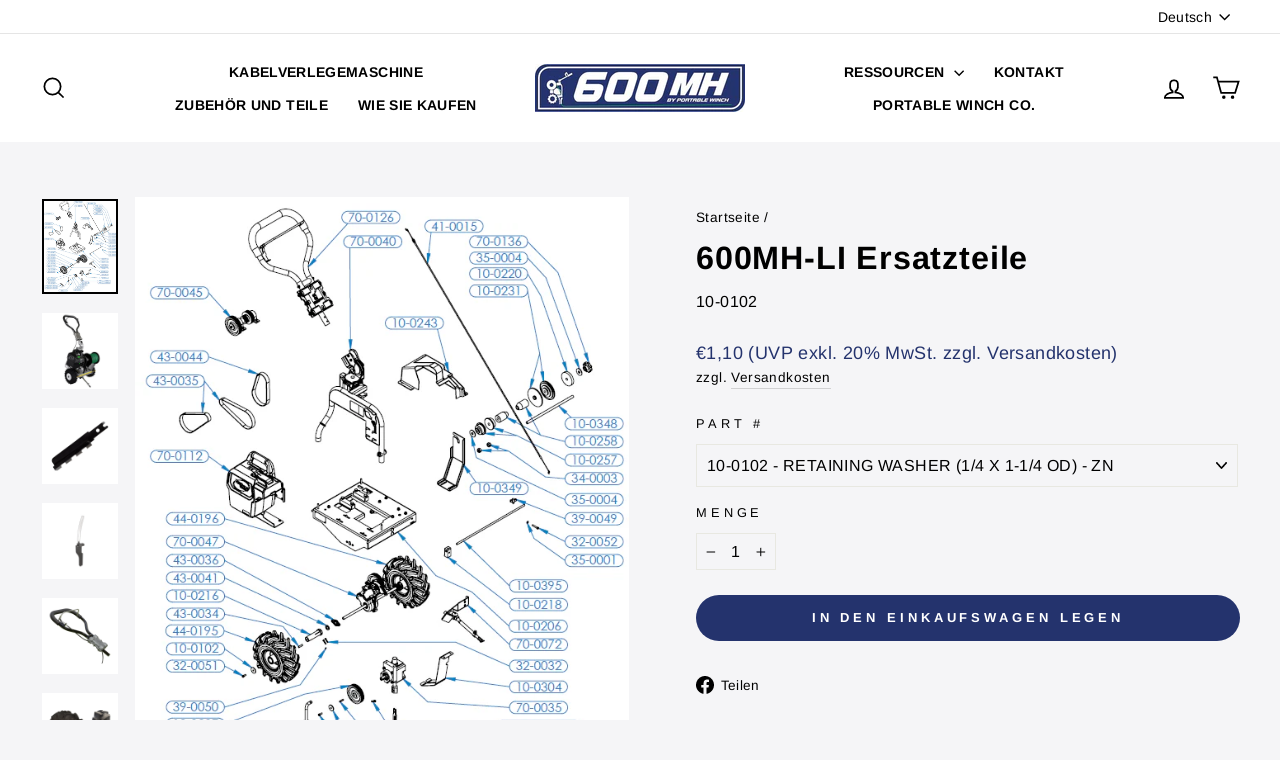

--- FILE ---
content_type: text/html; charset=utf-8
request_url: https://600mh.at/products/600mh-li-spare-parts
body_size: 27444
content:
<!doctype html>
<html class="no-js" lang="de" dir="ltr">
<head>
  <meta charset="utf-8">
  <meta http-equiv="X-UA-Compatible" content="IE=edge,chrome=1">
  <meta name="viewport" content="width=device-width,initial-scale=1">
  <meta name="theme-color" content="#24336d">
  <link rel="canonical" href="https://600mh.at/products/600mh-li-spare-parts">
  <link rel="preconnect" href="https://cdn.shopify.com" crossorigin>
  <link rel="preconnect" href="https://fonts.shopifycdn.com" crossorigin>
  <link rel="dns-prefetch" href="https://productreviews.shopifycdn.com">
  <link rel="dns-prefetch" href="https://ajax.googleapis.com">
  <link rel="dns-prefetch" href="https://maps.googleapis.com">
  <link rel="dns-prefetch" href="https://maps.gstatic.com"><title>600MH-LI Ersatzteile
&ndash; 600MH AT
</title>
<meta name="description" content="Klicken Sie auf das Bild oben, um Ihre Teile zu finden. Dann finden Sie sie im Dropdown-Menü auf der rechten Seite und klicken Sie auf IN DEN WARENKORB. Beachten Sie, dass jedes Teil standardmäßig in der Menge von einem (1) ist. Wenn Sie mehr als eine (1) benötigen, stellen Sie sicher, dass Sie die Menge erhöhen.  Wich"><meta property="og:site_name" content="600MH AT">
  <meta property="og:url" content="https://600mh.at/products/600mh-li-spare-parts">
  <meta property="og:title" content="600MH-LI Ersatzteile">
  <meta property="og:type" content="product">
  <meta property="og:description" content="Klicken Sie auf das Bild oben, um Ihre Teile zu finden. Dann finden Sie sie im Dropdown-Menü auf der rechten Seite und klicken Sie auf IN DEN WARENKORB. Beachten Sie, dass jedes Teil standardmäßig in der Menge von einem (1) ist. Wenn Sie mehr als eine (1) benötigen, stellen Sie sicher, dass Sie die Menge erhöhen.  Wich"><meta property="og:image" content="http://600mh.at/cdn/shop/products/Vueexplosee600MH-Li.png?v=1736170613">
    <meta property="og:image:secure_url" content="https://600mh.at/cdn/shop/products/Vueexplosee600MH-Li.png?v=1736170613">
    <meta property="og:image:width" content="599">
    <meta property="og:image:height" content="745"><meta name="twitter:site" content="@">
  <meta name="twitter:card" content="summary_large_image">
  <meta name="twitter:title" content="600MH-LI Ersatzteile">
  <meta name="twitter:description" content="Klicken Sie auf das Bild oben, um Ihre Teile zu finden. Dann finden Sie sie im Dropdown-Menü auf der rechten Seite und klicken Sie auf IN DEN WARENKORB. Beachten Sie, dass jedes Teil standardmäßig in der Menge von einem (1) ist. Wenn Sie mehr als eine (1) benötigen, stellen Sie sicher, dass Sie die Menge erhöhen.  Wich">
<style data-shopify>@font-face {
  font-family: Arimo;
  font-weight: 700;
  font-style: normal;
  font-display: swap;
  src: url("//600mh.at/cdn/fonts/arimo/arimo_n7.1d2d0638e6a1228d86beb0e10006e3280ccb2d04.woff2") format("woff2"),
       url("//600mh.at/cdn/fonts/arimo/arimo_n7.f4b9139e8eac4a17b38b8707044c20f54c3be479.woff") format("woff");
}

  @font-face {
  font-family: Arimo;
  font-weight: 400;
  font-style: normal;
  font-display: swap;
  src: url("//600mh.at/cdn/fonts/arimo/arimo_n4.a7efb558ca22d2002248bbe6f302a98edee38e35.woff2") format("woff2"),
       url("//600mh.at/cdn/fonts/arimo/arimo_n4.0da809f7d1d5ede2a73be7094ac00741efdb6387.woff") format("woff");
}


  @font-face {
  font-family: Arimo;
  font-weight: 600;
  font-style: normal;
  font-display: swap;
  src: url("//600mh.at/cdn/fonts/arimo/arimo_n6.9c18b0befd86597f319b7d7f925727d04c262b32.woff2") format("woff2"),
       url("//600mh.at/cdn/fonts/arimo/arimo_n6.422bf6679b81a8bfb1b25d19299a53688390c2b9.woff") format("woff");
}

  @font-face {
  font-family: Arimo;
  font-weight: 400;
  font-style: italic;
  font-display: swap;
  src: url("//600mh.at/cdn/fonts/arimo/arimo_i4.438ddb21a1b98c7230698d70dc1a21df235701b2.woff2") format("woff2"),
       url("//600mh.at/cdn/fonts/arimo/arimo_i4.0e1908a0dc1ec32fabb5a03a0c9ee2083f82e3d7.woff") format("woff");
}

  @font-face {
  font-family: Arimo;
  font-weight: 600;
  font-style: italic;
  font-display: swap;
  src: url("//600mh.at/cdn/fonts/arimo/arimo_i6.f0bf3dae51f72fa5b2cefdfe865a6fbb7701a14c.woff2") format("woff2"),
       url("//600mh.at/cdn/fonts/arimo/arimo_i6.3489f579170784cd222ed21c14f1e8f1a3c0d044.woff") format("woff");
}

</style><link href="//600mh.at/cdn/shop/t/7/assets/theme.css?v=22024960651782917841715175343" rel="stylesheet" type="text/css" media="all" />
<style data-shopify>:root {
    --typeHeaderPrimary: Arimo;
    --typeHeaderFallback: sans-serif;
    --typeHeaderSize: 38px;
    --typeHeaderWeight: 700;
    --typeHeaderLineHeight: 1.3;
    --typeHeaderSpacing: 0.025em;

    --typeBasePrimary:Arimo;
    --typeBaseFallback:sans-serif;
    --typeBaseSize: 16px;
    --typeBaseWeight: 400;
    --typeBaseSpacing: 0.025em;
    --typeBaseLineHeight: 1.6;
    --typeBaselineHeightMinus01: 1.5;

    --typeCollectionTitle: 24px;

    --iconWeight: 4px;
    --iconLinecaps: miter;

    
        --buttonRadius: 50px;
    

    --colorGridOverlayOpacity: 0.2;
    }

    .placeholder-content {
    background-image: linear-gradient(100deg, #e5e5e5 40%, #dddddd 63%, #e5e5e5 79%);
    }</style><script>
    document.documentElement.className = document.documentElement.className.replace('no-js', 'js');

    window.theme = window.theme || {};
    theme.routes = {
      home: "/",
      cart: "/cart.js",
      cartPage: "/cart",
      cartAdd: "/cart/add.js",
      cartChange: "/cart/change.js",
      search: "/search",
      predictiveSearch: "/search/suggest"
    };
    theme.strings = {
      soldOut: "Ausverkauft",
      unavailable: "Nicht verfügbar",
      inStockLabel: "Auf Lager",
      oneStockLabel: "[count] auf Lager",
      otherStockLabel: "[count] auf Lager",
      willNotShipUntil: "Wird nach dem [date] versendet",
      willBeInStockAfter: "Wird nach dem [date] auf Lager sein",
      waitingForStock: "Nachbestellt, bald verfügbar",
      savePrice: "Sparen [saved_amount]",
      cartEmpty: "Ihr Einkaufswagen ist im Moment leer.",
      cartTermsConfirmation: "Sie müssen den Verkaufsbedingungen zustimmen, um auszuchecken",
      searchCollections: "Kollektionen",
      searchPages: "Seiten",
      searchArticles: "Artikel",
      productFrom: "Von ",
      maxQuantity: "Du kannst nur haben [quantity] von [title] in Ihrem Warenkorbt."
    };
    theme.settings = {
      cartType: "page",
      isCustomerTemplate: false,
      moneyFormat: "€{{amount_with_comma_separator}} (UVP exkl. 20% MwSt. zzgl. Versandkosten)",
      saveType: "percent",
      productImageSize: "square",
      productImageCover: false,
      predictiveSearch: true,
      predictiveSearchType: null,
      predictiveSearchVendor: false,
      predictiveSearchPrice: false,
      quickView: false,
      themeName: 'Impulse',
      themeVersion: "7.4.1"
    };
  </script>

  <script>window.performance && window.performance.mark && window.performance.mark('shopify.content_for_header.start');</script><meta id="shopify-digital-wallet" name="shopify-digital-wallet" content="/56470765747/digital_wallets/dialog">
<meta name="shopify-checkout-api-token" content="1d2c134d0af5f58158c8163218e9fde2">
<link rel="alternate" hreflang="x-default" href="https://600mh.at/products/600mh-li-spare-parts">
<link rel="alternate" hreflang="de" href="https://600mh.at/products/600mh-li-spare-parts">
<link rel="alternate" hreflang="en" href="https://600mh.at/en/products/600mh-li-spare-parts">
<link rel="alternate" hreflang="fr" href="https://600mh.at/fr/products/600mh-li-spare-parts">
<link rel="alternate" type="application/json+oembed" href="https://600mh.at/products/600mh-li-spare-parts.oembed">
<script async="async" src="/checkouts/internal/preloads.js?locale=de-AT"></script>
<link rel="preconnect" href="https://shop.app" crossorigin="anonymous">
<script async="async" src="https://shop.app/checkouts/internal/preloads.js?locale=de-AT&shop_id=56470765747" crossorigin="anonymous"></script>
<script id="apple-pay-shop-capabilities" type="application/json">{"shopId":56470765747,"countryCode":"AT","currencyCode":"EUR","merchantCapabilities":["supports3DS"],"merchantId":"gid:\/\/shopify\/Shop\/56470765747","merchantName":"600MH AT","requiredBillingContactFields":["postalAddress","email","phone"],"requiredShippingContactFields":["postalAddress","email","phone"],"shippingType":"shipping","supportedNetworks":["visa","masterCard"],"total":{"type":"pending","label":"600MH AT","amount":"1.00"},"shopifyPaymentsEnabled":true,"supportsSubscriptions":true}</script>
<script id="shopify-features" type="application/json">{"accessToken":"1d2c134d0af5f58158c8163218e9fde2","betas":["rich-media-storefront-analytics"],"domain":"600mh.at","predictiveSearch":true,"shopId":56470765747,"locale":"de"}</script>
<script>var Shopify = Shopify || {};
Shopify.shop = "600mh-at.myshopify.com";
Shopify.locale = "de";
Shopify.currency = {"active":"EUR","rate":"1.0"};
Shopify.country = "AT";
Shopify.theme = {"name":"600mh-2024","id":163292447060,"schema_name":"Impulse","schema_version":"7.4.1","theme_store_id":null,"role":"main"};
Shopify.theme.handle = "null";
Shopify.theme.style = {"id":null,"handle":null};
Shopify.cdnHost = "600mh.at/cdn";
Shopify.routes = Shopify.routes || {};
Shopify.routes.root = "/";</script>
<script type="module">!function(o){(o.Shopify=o.Shopify||{}).modules=!0}(window);</script>
<script>!function(o){function n(){var o=[];function n(){o.push(Array.prototype.slice.apply(arguments))}return n.q=o,n}var t=o.Shopify=o.Shopify||{};t.loadFeatures=n(),t.autoloadFeatures=n()}(window);</script>
<script>
  window.ShopifyPay = window.ShopifyPay || {};
  window.ShopifyPay.apiHost = "shop.app\/pay";
  window.ShopifyPay.redirectState = null;
</script>
<script id="shop-js-analytics" type="application/json">{"pageType":"product"}</script>
<script defer="defer" async type="module" src="//600mh.at/cdn/shopifycloud/shop-js/modules/v2/client.init-shop-cart-sync_e98Ab_XN.de.esm.js"></script>
<script defer="defer" async type="module" src="//600mh.at/cdn/shopifycloud/shop-js/modules/v2/chunk.common_Pcw9EP95.esm.js"></script>
<script defer="defer" async type="module" src="//600mh.at/cdn/shopifycloud/shop-js/modules/v2/chunk.modal_CzmY4ZhL.esm.js"></script>
<script type="module">
  await import("//600mh.at/cdn/shopifycloud/shop-js/modules/v2/client.init-shop-cart-sync_e98Ab_XN.de.esm.js");
await import("//600mh.at/cdn/shopifycloud/shop-js/modules/v2/chunk.common_Pcw9EP95.esm.js");
await import("//600mh.at/cdn/shopifycloud/shop-js/modules/v2/chunk.modal_CzmY4ZhL.esm.js");

  window.Shopify.SignInWithShop?.initShopCartSync?.({"fedCMEnabled":true,"windoidEnabled":true});

</script>
<script>
  window.Shopify = window.Shopify || {};
  if (!window.Shopify.featureAssets) window.Shopify.featureAssets = {};
  window.Shopify.featureAssets['shop-js'] = {"shop-cart-sync":["modules/v2/client.shop-cart-sync_DazCVyJ3.de.esm.js","modules/v2/chunk.common_Pcw9EP95.esm.js","modules/v2/chunk.modal_CzmY4ZhL.esm.js"],"init-fed-cm":["modules/v2/client.init-fed-cm_D0AulfmK.de.esm.js","modules/v2/chunk.common_Pcw9EP95.esm.js","modules/v2/chunk.modal_CzmY4ZhL.esm.js"],"shop-cash-offers":["modules/v2/client.shop-cash-offers_BISyWFEA.de.esm.js","modules/v2/chunk.common_Pcw9EP95.esm.js","modules/v2/chunk.modal_CzmY4ZhL.esm.js"],"shop-login-button":["modules/v2/client.shop-login-button_D_c1vx_E.de.esm.js","modules/v2/chunk.common_Pcw9EP95.esm.js","modules/v2/chunk.modal_CzmY4ZhL.esm.js"],"pay-button":["modules/v2/client.pay-button_CHADzJ4g.de.esm.js","modules/v2/chunk.common_Pcw9EP95.esm.js","modules/v2/chunk.modal_CzmY4ZhL.esm.js"],"shop-button":["modules/v2/client.shop-button_CQnD2U3v.de.esm.js","modules/v2/chunk.common_Pcw9EP95.esm.js","modules/v2/chunk.modal_CzmY4ZhL.esm.js"],"avatar":["modules/v2/client.avatar_BTnouDA3.de.esm.js"],"init-windoid":["modules/v2/client.init-windoid_CmA0-hrC.de.esm.js","modules/v2/chunk.common_Pcw9EP95.esm.js","modules/v2/chunk.modal_CzmY4ZhL.esm.js"],"init-shop-for-new-customer-accounts":["modules/v2/client.init-shop-for-new-customer-accounts_BCzC_Mib.de.esm.js","modules/v2/client.shop-login-button_D_c1vx_E.de.esm.js","modules/v2/chunk.common_Pcw9EP95.esm.js","modules/v2/chunk.modal_CzmY4ZhL.esm.js"],"init-shop-email-lookup-coordinator":["modules/v2/client.init-shop-email-lookup-coordinator_DYzOit4u.de.esm.js","modules/v2/chunk.common_Pcw9EP95.esm.js","modules/v2/chunk.modal_CzmY4ZhL.esm.js"],"init-shop-cart-sync":["modules/v2/client.init-shop-cart-sync_e98Ab_XN.de.esm.js","modules/v2/chunk.common_Pcw9EP95.esm.js","modules/v2/chunk.modal_CzmY4ZhL.esm.js"],"shop-toast-manager":["modules/v2/client.shop-toast-manager_Bc-1elH8.de.esm.js","modules/v2/chunk.common_Pcw9EP95.esm.js","modules/v2/chunk.modal_CzmY4ZhL.esm.js"],"init-customer-accounts":["modules/v2/client.init-customer-accounts_CqlRHmZs.de.esm.js","modules/v2/client.shop-login-button_D_c1vx_E.de.esm.js","modules/v2/chunk.common_Pcw9EP95.esm.js","modules/v2/chunk.modal_CzmY4ZhL.esm.js"],"init-customer-accounts-sign-up":["modules/v2/client.init-customer-accounts-sign-up_DZmBw6yB.de.esm.js","modules/v2/client.shop-login-button_D_c1vx_E.de.esm.js","modules/v2/chunk.common_Pcw9EP95.esm.js","modules/v2/chunk.modal_CzmY4ZhL.esm.js"],"shop-follow-button":["modules/v2/client.shop-follow-button_Cx-w7rSq.de.esm.js","modules/v2/chunk.common_Pcw9EP95.esm.js","modules/v2/chunk.modal_CzmY4ZhL.esm.js"],"checkout-modal":["modules/v2/client.checkout-modal_Djjmh8qM.de.esm.js","modules/v2/chunk.common_Pcw9EP95.esm.js","modules/v2/chunk.modal_CzmY4ZhL.esm.js"],"shop-login":["modules/v2/client.shop-login_DMZMgoZf.de.esm.js","modules/v2/chunk.common_Pcw9EP95.esm.js","modules/v2/chunk.modal_CzmY4ZhL.esm.js"],"lead-capture":["modules/v2/client.lead-capture_SqejaEd8.de.esm.js","modules/v2/chunk.common_Pcw9EP95.esm.js","modules/v2/chunk.modal_CzmY4ZhL.esm.js"],"payment-terms":["modules/v2/client.payment-terms_DUeEqFTJ.de.esm.js","modules/v2/chunk.common_Pcw9EP95.esm.js","modules/v2/chunk.modal_CzmY4ZhL.esm.js"]};
</script>
<script id="__st">var __st={"a":56470765747,"offset":-18000,"reqid":"4f15f31c-6565-437a-88f2-fd2658a7a4a2-1769180425","pageurl":"600mh.at\/products\/600mh-li-spare-parts","u":"60d25607f5d0","p":"product","rtyp":"product","rid":6640993927347};</script>
<script>window.ShopifyPaypalV4VisibilityTracking = true;</script>
<script id="captcha-bootstrap">!function(){'use strict';const t='contact',e='account',n='new_comment',o=[[t,t],['blogs',n],['comments',n],[t,'customer']],c=[[e,'customer_login'],[e,'guest_login'],[e,'recover_customer_password'],[e,'create_customer']],r=t=>t.map((([t,e])=>`form[action*='/${t}']:not([data-nocaptcha='true']) input[name='form_type'][value='${e}']`)).join(','),a=t=>()=>t?[...document.querySelectorAll(t)].map((t=>t.form)):[];function s(){const t=[...o],e=r(t);return a(e)}const i='password',u='form_key',d=['recaptcha-v3-token','g-recaptcha-response','h-captcha-response',i],f=()=>{try{return window.sessionStorage}catch{return}},m='__shopify_v',_=t=>t.elements[u];function p(t,e,n=!1){try{const o=window.sessionStorage,c=JSON.parse(o.getItem(e)),{data:r}=function(t){const{data:e,action:n}=t;return t[m]||n?{data:e,action:n}:{data:t,action:n}}(c);for(const[e,n]of Object.entries(r))t.elements[e]&&(t.elements[e].value=n);n&&o.removeItem(e)}catch(o){console.error('form repopulation failed',{error:o})}}const l='form_type',E='cptcha';function T(t){t.dataset[E]=!0}const w=window,h=w.document,L='Shopify',v='ce_forms',y='captcha';let A=!1;((t,e)=>{const n=(g='f06e6c50-85a8-45c8-87d0-21a2b65856fe',I='https://cdn.shopify.com/shopifycloud/storefront-forms-hcaptcha/ce_storefront_forms_captcha_hcaptcha.v1.5.2.iife.js',D={infoText:'Durch hCaptcha geschützt',privacyText:'Datenschutz',termsText:'Allgemeine Geschäftsbedingungen'},(t,e,n)=>{const o=w[L][v],c=o.bindForm;if(c)return c(t,g,e,D).then(n);var r;o.q.push([[t,g,e,D],n]),r=I,A||(h.body.append(Object.assign(h.createElement('script'),{id:'captcha-provider',async:!0,src:r})),A=!0)});var g,I,D;w[L]=w[L]||{},w[L][v]=w[L][v]||{},w[L][v].q=[],w[L][y]=w[L][y]||{},w[L][y].protect=function(t,e){n(t,void 0,e),T(t)},Object.freeze(w[L][y]),function(t,e,n,w,h,L){const[v,y,A,g]=function(t,e,n){const i=e?o:[],u=t?c:[],d=[...i,...u],f=r(d),m=r(i),_=r(d.filter((([t,e])=>n.includes(e))));return[a(f),a(m),a(_),s()]}(w,h,L),I=t=>{const e=t.target;return e instanceof HTMLFormElement?e:e&&e.form},D=t=>v().includes(t);t.addEventListener('submit',(t=>{const e=I(t);if(!e)return;const n=D(e)&&!e.dataset.hcaptchaBound&&!e.dataset.recaptchaBound,o=_(e),c=g().includes(e)&&(!o||!o.value);(n||c)&&t.preventDefault(),c&&!n&&(function(t){try{if(!f())return;!function(t){const e=f();if(!e)return;const n=_(t);if(!n)return;const o=n.value;o&&e.removeItem(o)}(t);const e=Array.from(Array(32),(()=>Math.random().toString(36)[2])).join('');!function(t,e){_(t)||t.append(Object.assign(document.createElement('input'),{type:'hidden',name:u})),t.elements[u].value=e}(t,e),function(t,e){const n=f();if(!n)return;const o=[...t.querySelectorAll(`input[type='${i}']`)].map((({name:t})=>t)),c=[...d,...o],r={};for(const[a,s]of new FormData(t).entries())c.includes(a)||(r[a]=s);n.setItem(e,JSON.stringify({[m]:1,action:t.action,data:r}))}(t,e)}catch(e){console.error('failed to persist form',e)}}(e),e.submit())}));const S=(t,e)=>{t&&!t.dataset[E]&&(n(t,e.some((e=>e===t))),T(t))};for(const o of['focusin','change'])t.addEventListener(o,(t=>{const e=I(t);D(e)&&S(e,y())}));const B=e.get('form_key'),M=e.get(l),P=B&&M;t.addEventListener('DOMContentLoaded',(()=>{const t=y();if(P)for(const e of t)e.elements[l].value===M&&p(e,B);[...new Set([...A(),...v().filter((t=>'true'===t.dataset.shopifyCaptcha))])].forEach((e=>S(e,t)))}))}(h,new URLSearchParams(w.location.search),n,t,e,['guest_login'])})(!0,!0)}();</script>
<script integrity="sha256-4kQ18oKyAcykRKYeNunJcIwy7WH5gtpwJnB7kiuLZ1E=" data-source-attribution="shopify.loadfeatures" defer="defer" src="//600mh.at/cdn/shopifycloud/storefront/assets/storefront/load_feature-a0a9edcb.js" crossorigin="anonymous"></script>
<script crossorigin="anonymous" defer="defer" src="//600mh.at/cdn/shopifycloud/storefront/assets/shopify_pay/storefront-65b4c6d7.js?v=20250812"></script>
<script data-source-attribution="shopify.dynamic_checkout.dynamic.init">var Shopify=Shopify||{};Shopify.PaymentButton=Shopify.PaymentButton||{isStorefrontPortableWallets:!0,init:function(){window.Shopify.PaymentButton.init=function(){};var t=document.createElement("script");t.src="https://600mh.at/cdn/shopifycloud/portable-wallets/latest/portable-wallets.de.js",t.type="module",document.head.appendChild(t)}};
</script>
<script data-source-attribution="shopify.dynamic_checkout.buyer_consent">
  function portableWalletsHideBuyerConsent(e){var t=document.getElementById("shopify-buyer-consent"),n=document.getElementById("shopify-subscription-policy-button");t&&n&&(t.classList.add("hidden"),t.setAttribute("aria-hidden","true"),n.removeEventListener("click",e))}function portableWalletsShowBuyerConsent(e){var t=document.getElementById("shopify-buyer-consent"),n=document.getElementById("shopify-subscription-policy-button");t&&n&&(t.classList.remove("hidden"),t.removeAttribute("aria-hidden"),n.addEventListener("click",e))}window.Shopify?.PaymentButton&&(window.Shopify.PaymentButton.hideBuyerConsent=portableWalletsHideBuyerConsent,window.Shopify.PaymentButton.showBuyerConsent=portableWalletsShowBuyerConsent);
</script>
<script data-source-attribution="shopify.dynamic_checkout.cart.bootstrap">document.addEventListener("DOMContentLoaded",(function(){function t(){return document.querySelector("shopify-accelerated-checkout-cart, shopify-accelerated-checkout")}if(t())Shopify.PaymentButton.init();else{new MutationObserver((function(e,n){t()&&(Shopify.PaymentButton.init(),n.disconnect())})).observe(document.body,{childList:!0,subtree:!0})}}));
</script>
<script id='scb4127' type='text/javascript' async='' src='https://600mh.at/cdn/shopifycloud/privacy-banner/storefront-banner.js'></script><link id="shopify-accelerated-checkout-styles" rel="stylesheet" media="screen" href="https://600mh.at/cdn/shopifycloud/portable-wallets/latest/accelerated-checkout-backwards-compat.css" crossorigin="anonymous">
<style id="shopify-accelerated-checkout-cart">
        #shopify-buyer-consent {
  margin-top: 1em;
  display: inline-block;
  width: 100%;
}

#shopify-buyer-consent.hidden {
  display: none;
}

#shopify-subscription-policy-button {
  background: none;
  border: none;
  padding: 0;
  text-decoration: underline;
  font-size: inherit;
  cursor: pointer;
}

#shopify-subscription-policy-button::before {
  box-shadow: none;
}

      </style>

<script>window.performance && window.performance.mark && window.performance.mark('shopify.content_for_header.end');</script>

  <script src="//600mh.at/cdn/shop/t/7/assets/vendor-scripts-v11.js" defer="defer"></script><script src="//600mh.at/cdn/shop/t/7/assets/theme.js?v=136904160527539270741715175321" defer="defer"></script>







  <script>
    window.blockYoutubeCookies=block=>{let r=block?/youtube\.com|youtu\.be/g:/youtube-nocookie\.com/g;document.querySelectorAll('iframe[src*="youtu"]').forEach(f=>f.src=f.src.replace(r,block?"youtube-nocookie.com":"youtube.com"))};
  </script>
<script src="https://cdn.shopify.com/extensions/019b7cd0-6587-73c3-9937-bcc2249fa2c4/lb-upsell-227/assets/lb-selleasy.js" type="text/javascript" defer="defer"></script>
<link href="https://monorail-edge.shopifysvc.com" rel="dns-prefetch">
<script>(function(){if ("sendBeacon" in navigator && "performance" in window) {try {var session_token_from_headers = performance.getEntriesByType('navigation')[0].serverTiming.find(x => x.name == '_s').description;} catch {var session_token_from_headers = undefined;}var session_cookie_matches = document.cookie.match(/_shopify_s=([^;]*)/);var session_token_from_cookie = session_cookie_matches && session_cookie_matches.length === 2 ? session_cookie_matches[1] : "";var session_token = session_token_from_headers || session_token_from_cookie || "";function handle_abandonment_event(e) {var entries = performance.getEntries().filter(function(entry) {return /monorail-edge.shopifysvc.com/.test(entry.name);});if (!window.abandonment_tracked && entries.length === 0) {window.abandonment_tracked = true;var currentMs = Date.now();var navigation_start = performance.timing.navigationStart;var payload = {shop_id: 56470765747,url: window.location.href,navigation_start,duration: currentMs - navigation_start,session_token,page_type: "product"};window.navigator.sendBeacon("https://monorail-edge.shopifysvc.com/v1/produce", JSON.stringify({schema_id: "online_store_buyer_site_abandonment/1.1",payload: payload,metadata: {event_created_at_ms: currentMs,event_sent_at_ms: currentMs}}));}}window.addEventListener('pagehide', handle_abandonment_event);}}());</script>
<script id="web-pixels-manager-setup">(function e(e,d,r,n,o){if(void 0===o&&(o={}),!Boolean(null===(a=null===(i=window.Shopify)||void 0===i?void 0:i.analytics)||void 0===a?void 0:a.replayQueue)){var i,a;window.Shopify=window.Shopify||{};var t=window.Shopify;t.analytics=t.analytics||{};var s=t.analytics;s.replayQueue=[],s.publish=function(e,d,r){return s.replayQueue.push([e,d,r]),!0};try{self.performance.mark("wpm:start")}catch(e){}var l=function(){var e={modern:/Edge?\/(1{2}[4-9]|1[2-9]\d|[2-9]\d{2}|\d{4,})\.\d+(\.\d+|)|Firefox\/(1{2}[4-9]|1[2-9]\d|[2-9]\d{2}|\d{4,})\.\d+(\.\d+|)|Chrom(ium|e)\/(9{2}|\d{3,})\.\d+(\.\d+|)|(Maci|X1{2}).+ Version\/(15\.\d+|(1[6-9]|[2-9]\d|\d{3,})\.\d+)([,.]\d+|)( \(\w+\)|)( Mobile\/\w+|) Safari\/|Chrome.+OPR\/(9{2}|\d{3,})\.\d+\.\d+|(CPU[ +]OS|iPhone[ +]OS|CPU[ +]iPhone|CPU IPhone OS|CPU iPad OS)[ +]+(15[._]\d+|(1[6-9]|[2-9]\d|\d{3,})[._]\d+)([._]\d+|)|Android:?[ /-](13[3-9]|1[4-9]\d|[2-9]\d{2}|\d{4,})(\.\d+|)(\.\d+|)|Android.+Firefox\/(13[5-9]|1[4-9]\d|[2-9]\d{2}|\d{4,})\.\d+(\.\d+|)|Android.+Chrom(ium|e)\/(13[3-9]|1[4-9]\d|[2-9]\d{2}|\d{4,})\.\d+(\.\d+|)|SamsungBrowser\/([2-9]\d|\d{3,})\.\d+/,legacy:/Edge?\/(1[6-9]|[2-9]\d|\d{3,})\.\d+(\.\d+|)|Firefox\/(5[4-9]|[6-9]\d|\d{3,})\.\d+(\.\d+|)|Chrom(ium|e)\/(5[1-9]|[6-9]\d|\d{3,})\.\d+(\.\d+|)([\d.]+$|.*Safari\/(?![\d.]+ Edge\/[\d.]+$))|(Maci|X1{2}).+ Version\/(10\.\d+|(1[1-9]|[2-9]\d|\d{3,})\.\d+)([,.]\d+|)( \(\w+\)|)( Mobile\/\w+|) Safari\/|Chrome.+OPR\/(3[89]|[4-9]\d|\d{3,})\.\d+\.\d+|(CPU[ +]OS|iPhone[ +]OS|CPU[ +]iPhone|CPU IPhone OS|CPU iPad OS)[ +]+(10[._]\d+|(1[1-9]|[2-9]\d|\d{3,})[._]\d+)([._]\d+|)|Android:?[ /-](13[3-9]|1[4-9]\d|[2-9]\d{2}|\d{4,})(\.\d+|)(\.\d+|)|Mobile Safari.+OPR\/([89]\d|\d{3,})\.\d+\.\d+|Android.+Firefox\/(13[5-9]|1[4-9]\d|[2-9]\d{2}|\d{4,})\.\d+(\.\d+|)|Android.+Chrom(ium|e)\/(13[3-9]|1[4-9]\d|[2-9]\d{2}|\d{4,})\.\d+(\.\d+|)|Android.+(UC? ?Browser|UCWEB|U3)[ /]?(15\.([5-9]|\d{2,})|(1[6-9]|[2-9]\d|\d{3,})\.\d+)\.\d+|SamsungBrowser\/(5\.\d+|([6-9]|\d{2,})\.\d+)|Android.+MQ{2}Browser\/(14(\.(9|\d{2,})|)|(1[5-9]|[2-9]\d|\d{3,})(\.\d+|))(\.\d+|)|K[Aa][Ii]OS\/(3\.\d+|([4-9]|\d{2,})\.\d+)(\.\d+|)/},d=e.modern,r=e.legacy,n=navigator.userAgent;return n.match(d)?"modern":n.match(r)?"legacy":"unknown"}(),u="modern"===l?"modern":"legacy",c=(null!=n?n:{modern:"",legacy:""})[u],f=function(e){return[e.baseUrl,"/wpm","/b",e.hashVersion,"modern"===e.buildTarget?"m":"l",".js"].join("")}({baseUrl:d,hashVersion:r,buildTarget:u}),m=function(e){var d=e.version,r=e.bundleTarget,n=e.surface,o=e.pageUrl,i=e.monorailEndpoint;return{emit:function(e){var a=e.status,t=e.errorMsg,s=(new Date).getTime(),l=JSON.stringify({metadata:{event_sent_at_ms:s},events:[{schema_id:"web_pixels_manager_load/3.1",payload:{version:d,bundle_target:r,page_url:o,status:a,surface:n,error_msg:t},metadata:{event_created_at_ms:s}}]});if(!i)return console&&console.warn&&console.warn("[Web Pixels Manager] No Monorail endpoint provided, skipping logging."),!1;try{return self.navigator.sendBeacon.bind(self.navigator)(i,l)}catch(e){}var u=new XMLHttpRequest;try{return u.open("POST",i,!0),u.setRequestHeader("Content-Type","text/plain"),u.send(l),!0}catch(e){return console&&console.warn&&console.warn("[Web Pixels Manager] Got an unhandled error while logging to Monorail."),!1}}}}({version:r,bundleTarget:l,surface:e.surface,pageUrl:self.location.href,monorailEndpoint:e.monorailEndpoint});try{o.browserTarget=l,function(e){var d=e.src,r=e.async,n=void 0===r||r,o=e.onload,i=e.onerror,a=e.sri,t=e.scriptDataAttributes,s=void 0===t?{}:t,l=document.createElement("script"),u=document.querySelector("head"),c=document.querySelector("body");if(l.async=n,l.src=d,a&&(l.integrity=a,l.crossOrigin="anonymous"),s)for(var f in s)if(Object.prototype.hasOwnProperty.call(s,f))try{l.dataset[f]=s[f]}catch(e){}if(o&&l.addEventListener("load",o),i&&l.addEventListener("error",i),u)u.appendChild(l);else{if(!c)throw new Error("Did not find a head or body element to append the script");c.appendChild(l)}}({src:f,async:!0,onload:function(){if(!function(){var e,d;return Boolean(null===(d=null===(e=window.Shopify)||void 0===e?void 0:e.analytics)||void 0===d?void 0:d.initialized)}()){var d=window.webPixelsManager.init(e)||void 0;if(d){var r=window.Shopify.analytics;r.replayQueue.forEach((function(e){var r=e[0],n=e[1],o=e[2];d.publishCustomEvent(r,n,o)})),r.replayQueue=[],r.publish=d.publishCustomEvent,r.visitor=d.visitor,r.initialized=!0}}},onerror:function(){return m.emit({status:"failed",errorMsg:"".concat(f," has failed to load")})},sri:function(e){var d=/^sha384-[A-Za-z0-9+/=]+$/;return"string"==typeof e&&d.test(e)}(c)?c:"",scriptDataAttributes:o}),m.emit({status:"loading"})}catch(e){m.emit({status:"failed",errorMsg:(null==e?void 0:e.message)||"Unknown error"})}}})({shopId: 56470765747,storefrontBaseUrl: "https://600mh.at",extensionsBaseUrl: "https://extensions.shopifycdn.com/cdn/shopifycloud/web-pixels-manager",monorailEndpoint: "https://monorail-edge.shopifysvc.com/unstable/produce_batch",surface: "storefront-renderer",enabledBetaFlags: ["2dca8a86"],webPixelsConfigList: [{"id":"2144764244","configuration":"{\"accountID\":\"selleasy-metrics-track\"}","eventPayloadVersion":"v1","runtimeContext":"STRICT","scriptVersion":"5aac1f99a8ca74af74cea751ede503d2","type":"APP","apiClientId":5519923,"privacyPurposes":[],"dataSharingAdjustments":{"protectedCustomerApprovalScopes":["read_customer_email","read_customer_name","read_customer_personal_data"]}},{"id":"1127678292","configuration":"{\"config\":\"{\\\"pixel_id\\\":\\\"G-ZPDER5CFPJ\\\",\\\"gtag_events\\\":[{\\\"type\\\":\\\"purchase\\\",\\\"action_label\\\":\\\"G-ZPDER5CFPJ\\\"},{\\\"type\\\":\\\"page_view\\\",\\\"action_label\\\":\\\"G-ZPDER5CFPJ\\\"},{\\\"type\\\":\\\"view_item\\\",\\\"action_label\\\":\\\"G-ZPDER5CFPJ\\\"},{\\\"type\\\":\\\"search\\\",\\\"action_label\\\":\\\"G-ZPDER5CFPJ\\\"},{\\\"type\\\":\\\"add_to_cart\\\",\\\"action_label\\\":\\\"G-ZPDER5CFPJ\\\"},{\\\"type\\\":\\\"begin_checkout\\\",\\\"action_label\\\":\\\"G-ZPDER5CFPJ\\\"},{\\\"type\\\":\\\"add_payment_info\\\",\\\"action_label\\\":\\\"G-ZPDER5CFPJ\\\"}],\\\"enable_monitoring_mode\\\":false}\"}","eventPayloadVersion":"v1","runtimeContext":"OPEN","scriptVersion":"b2a88bafab3e21179ed38636efcd8a93","type":"APP","apiClientId":1780363,"privacyPurposes":[],"dataSharingAdjustments":{"protectedCustomerApprovalScopes":["read_customer_address","read_customer_email","read_customer_name","read_customer_personal_data","read_customer_phone"]}},{"id":"shopify-app-pixel","configuration":"{}","eventPayloadVersion":"v1","runtimeContext":"STRICT","scriptVersion":"0450","apiClientId":"shopify-pixel","type":"APP","privacyPurposes":["ANALYTICS","MARKETING"]},{"id":"shopify-custom-pixel","eventPayloadVersion":"v1","runtimeContext":"LAX","scriptVersion":"0450","apiClientId":"shopify-pixel","type":"CUSTOM","privacyPurposes":["ANALYTICS","MARKETING"]}],isMerchantRequest: false,initData: {"shop":{"name":"600MH AT","paymentSettings":{"currencyCode":"EUR"},"myshopifyDomain":"600mh-at.myshopify.com","countryCode":"AT","storefrontUrl":"https:\/\/600mh.at"},"customer":null,"cart":null,"checkout":null,"productVariants":[{"price":{"amount":1.1,"currencyCode":"EUR"},"product":{"title":"600MH-LI Ersatzteile","vendor":"600MH-AT","id":"6640993927347","untranslatedTitle":"600MH-LI Ersatzteile","url":"\/products\/600mh-li-spare-parts","type":"600MH"},"id":"42304068518067","image":{"src":"\/\/600mh.at\/cdn\/shop\/products\/Vueexplosee600MH-Li.png?v=1736170613"},"sku":"10-0102","title":"10-0102 - RETAINING WASHER (1\/4 X 1-1\/4 OD) - ZN","untranslatedTitle":"10-0102 - RETAINING WASHER (1\/4 X 1-1\/4 OD) - ZN"},{"price":{"amount":337.6,"currencyCode":"EUR"},"product":{"title":"600MH-LI Ersatzteile","vendor":"600MH-AT","id":"6640993927347","untranslatedTitle":"600MH-LI Ersatzteile","url":"\/products\/600mh-li-spare-parts","type":"600MH"},"id":"42305913749683","image":{"src":"\/\/600mh.at\/cdn\/shop\/products\/Vueexplosee600MH-Li.png?v=1736170613"},"sku":"10-0206","title":"10-0206 - STEEL FRAME","untranslatedTitle":"10-0206 - STEEL FRAME"},{"price":{"amount":24.7,"currencyCode":"EUR"},"product":{"title":"600MH-LI Ersatzteile","vendor":"600MH-AT","id":"6640993927347","untranslatedTitle":"600MH-LI Ersatzteile","url":"\/products\/600mh-li-spare-parts","type":"600MH"},"id":"42305914568883","image":{"src":"\/\/600mh.at\/cdn\/shop\/products\/Vueexplosee600MH-Li.png?v=1736170613"},"sku":"10-0216","title":"10-0216 - WHEEL CENTER HUB","untranslatedTitle":"10-0216 - WHEEL CENTER HUB"},{"price":{"amount":32.2,"currencyCode":"EUR"},"product":{"title":"600MH-LI Ersatzteile","vendor":"600MH-AT","id":"6640993927347","untranslatedTitle":"600MH-LI Ersatzteile","url":"\/products\/600mh-li-spare-parts","type":"600MH"},"id":"42305915453619","image":{"src":"\/\/600mh.at\/cdn\/shop\/products\/Vueexplosee600MH-Li.png?v=1736170613"},"sku":"10-0218","title":"10-0218 - DISTANCE ROD BLOCK","untranslatedTitle":"10-0218 - DISTANCE ROD BLOCK"},{"price":{"amount":14.2,"currencyCode":"EUR"},"product":{"title":"600MH-LI Ersatzteile","vendor":"600MH-AT","id":"6640993927347","untranslatedTitle":"600MH-LI Ersatzteile","url":"\/products\/600mh-li-spare-parts","type":"600MH"},"id":"42305916207283","image":{"src":"\/\/600mh.at\/cdn\/shop\/products\/Vueexplosee600MH-Li.png?v=1736170613"},"sku":"10-0220","title":"10-0220 - RUBBER DAMPER","untranslatedTitle":"10-0220 - RUBBER DAMPER"},{"price":{"amount":9.7,"currencyCode":"EUR"},"product":{"title":"600MH-LI Ersatzteile","vendor":"600MH-AT","id":"6640993927347","untranslatedTitle":"600MH-LI Ersatzteile","url":"\/products\/600mh-li-spare-parts","type":"600MH"},"id":"42305916567731","image":{"src":"\/\/600mh.at\/cdn\/shop\/products\/Vueexplosee600MH-Li.png?v=1736170613"},"sku":"10-0231","title":"10-0231 - SPOOL CENTER HUB","untranslatedTitle":"10-0231 - SPOOL CENTER HUB"},{"price":{"amount":53.0,"currencyCode":"EUR"},"product":{"title":"600MH-LI Ersatzteile","vendor":"600MH-AT","id":"6640993927347","untranslatedTitle":"600MH-LI Ersatzteile","url":"\/products\/600mh-li-spare-parts","type":"600MH"},"id":"42305916960947","image":{"src":"\/\/600mh.at\/cdn\/shop\/products\/Vueexplosee600MH-Li.png?v=1736170613"},"sku":"10-0237","title":"10-0237 - PULLEY TYPE J 100 MM - SHAFT 15 MM","untranslatedTitle":"10-0237 - PULLEY TYPE J 100 MM - SHAFT 15 MM"},{"price":{"amount":25.4,"currencyCode":"EUR"},"product":{"title":"600MH-LI Ersatzteile","vendor":"600MH-AT","id":"6640993927347","untranslatedTitle":"600MH-LI Ersatzteile","url":"\/products\/600mh-li-spare-parts","type":"600MH"},"id":"42305917518003","image":{"src":"\/\/600mh.at\/cdn\/shop\/products\/Vueexplosee600MH-Li.png?v=1736170613"},"sku":"10-0242","title":"10-0242 - BLADE PULLEY COVER","untranslatedTitle":"10-0242 - BLADE PULLEY COVER"},{"price":{"amount":59.1,"currencyCode":"EUR"},"product":{"title":"600MH-LI Ersatzteile","vendor":"600MH-AT","id":"6640993927347","untranslatedTitle":"600MH-LI Ersatzteile","url":"\/products\/600mh-li-spare-parts","type":"600MH"},"id":"42305918664883","image":{"src":"\/\/600mh.at\/cdn\/shop\/products\/Vueexplosee600MH-Li.png?v=1736170613"},"sku":"10-0243","title":"10-0243 - BELT COVER","untranslatedTitle":"10-0243 - BELT COVER"},{"price":{"amount":10.5,"currencyCode":"EUR"},"product":{"title":"600MH-LI Ersatzteile","vendor":"600MH-AT","id":"6640993927347","untranslatedTitle":"600MH-LI Ersatzteile","url":"\/products\/600mh-li-spare-parts","type":"600MH"},"id":"42305920073907","image":{"src":"\/\/600mh.at\/cdn\/shop\/products\/Vueexplosee600MH-Li.png?v=1736170613"},"sku":"10-0249","title":"10-0249 - WIRE GUIDE PIN","untranslatedTitle":"10-0249 - WIRE GUIDE PIN"},{"price":{"amount":21.0,"currencyCode":"EUR"},"product":{"title":"600MH-LI Ersatzteile","vendor":"600MH-AT","id":"6640993927347","untranslatedTitle":"600MH-LI Ersatzteile","url":"\/products\/600mh-li-spare-parts","type":"600MH"},"id":"42305920729267","image":{"src":"\/\/600mh.at\/cdn\/shop\/products\/Vueexplosee600MH-Li.png?v=1736170613"},"sku":"10-0257","title":"10-0257 - SHORT PLASTIC SPACER","untranslatedTitle":"10-0257 - SHORT PLASTIC SPACER"},{"price":{"amount":19.3,"currencyCode":"EUR"},"product":{"title":"600MH-LI Ersatzteile","vendor":"600MH-AT","id":"6640993927347","untranslatedTitle":"600MH-LI Ersatzteile","url":"\/products\/600mh-li-spare-parts","type":"600MH"},"id":"42305921089715","image":{"src":"\/\/600mh.at\/cdn\/shop\/products\/Vueexplosee600MH-Li.png?v=1736170613"},"sku":"10-0258","title":"10-0258 - LONG PLASTIC SPACER","untranslatedTitle":"10-0258 - LONG PLASTIC SPACER"},{"price":{"amount":39.1,"currencyCode":"EUR"},"product":{"title":"600MH-LI Ersatzteile","vendor":"600MH-AT","id":"6640993927347","untranslatedTitle":"600MH-LI Ersatzteile","url":"\/products\/600mh-li-spare-parts","type":"600MH"},"id":"42305921646771","image":{"src":"\/\/600mh.at\/cdn\/shop\/products\/Vueexplosee600MH-Li.png?v=1736170613"},"sku":"10-0304","title":"10-0304 - SLIDING FOOT","untranslatedTitle":"10-0304 - SLIDING FOOT"},{"price":{"amount":16.0,"currencyCode":"EUR"},"product":{"title":"600MH-LI Ersatzteile","vendor":"600MH-AT","id":"6640993927347","untranslatedTitle":"600MH-LI Ersatzteile","url":"\/products\/600mh-li-spare-parts","type":"600MH"},"id":"42305922302131","image":{"src":"\/\/600mh.at\/cdn\/shop\/products\/Vueexplosee600MH-Li.png?v=1736170613"},"sku":"10-0348","title":"10-0348 - THREADED ROD M12","untranslatedTitle":"10-0348 - THREADED ROD M12"},{"price":{"amount":30.3,"currencyCode":"EUR"},"product":{"title":"600MH-LI Ersatzteile","vendor":"600MH-AT","id":"6640993927347","untranslatedTitle":"600MH-LI Ersatzteile","url":"\/products\/600mh-li-spare-parts","type":"600MH"},"id":"42305922793651","image":{"src":"\/\/600mh.at\/cdn\/shop\/products\/Vueexplosee600MH-Li.png?v=1736170613"},"sku":"10-0349","title":"10-0349 - SPOOL SIDE ARM","untranslatedTitle":"10-0349 - SPOOL SIDE ARM"},{"price":{"amount":7.3,"currencyCode":"EUR"},"product":{"title":"600MH-LI Ersatzteile","vendor":"600MH-AT","id":"6640993927347","untranslatedTitle":"600MH-LI Ersatzteile","url":"\/products\/600mh-li-spare-parts","type":"600MH"},"id":"42305925218483","image":{"src":"\/\/600mh.at\/cdn\/shop\/products\/Vueexplosee600MH-Li.png?v=1736170613"},"sku":"10-0395","title":"10-0395 - DISTANCE ROD FIBERGLASS","untranslatedTitle":"10-0395 - DISTANCE ROD FIBERGLASS"},{"price":{"amount":7.5,"currencyCode":"EUR"},"product":{"title":"600MH-LI Ersatzteile","vendor":"600MH-AT","id":"6640993927347","untranslatedTitle":"600MH-LI Ersatzteile","url":"\/products\/600mh-li-spare-parts","type":"600MH"},"id":"42305925742771","image":{"src":"\/\/600mh.at\/cdn\/shop\/products\/Vueexplosee600MH-Li.png?v=1736170613"},"sku":"32-0014","title":"32-0014 - REAMER BOLT M6-1,0 X 23 MM","untranslatedTitle":"32-0014 - REAMER BOLT M6-1,0 X 23 MM"},{"price":{"amount":0.5,"currencyCode":"EUR"},"product":{"title":"600MH-LI Ersatzteile","vendor":"600MH-AT","id":"6640993927347","untranslatedTitle":"600MH-LI Ersatzteile","url":"\/products\/600mh-li-spare-parts","type":"600MH"},"id":"42305926365363","image":{"src":"\/\/600mh.at\/cdn\/shop\/products\/Vueexplosee600MH-Li.png?v=1736170613"},"sku":"32-0032","title":"32-0032 - SHCS M4-0.7 X 20 MM","untranslatedTitle":"32-0032 - SHCS M4-0.7 X 20 MM"},{"price":{"amount":0.4,"currencyCode":"EUR"},"product":{"title":"600MH-LI Ersatzteile","vendor":"600MH-AT","id":"6640993927347","untranslatedTitle":"600MH-LI Ersatzteile","url":"\/products\/600mh-li-spare-parts","type":"600MH"},"id":"42305926791347","image":{"src":"\/\/600mh.at\/cdn\/shop\/products\/Vueexplosee600MH-Li.png?v=1736170613"},"sku":"32-0051","title":"32-0051 - SHCS M6-1 X 16 MM - ZN","untranslatedTitle":"32-0051 - SHCS M6-1 X 16 MM - ZN"},{"price":{"amount":0.7,"currencyCode":"EUR"},"product":{"title":"600MH-LI Ersatzteile","vendor":"600MH-AT","id":"6640993927347","untranslatedTitle":"600MH-LI Ersatzteile","url":"\/products\/600mh-li-spare-parts","type":"600MH"},"id":"42305927839923","image":{"src":"\/\/600mh.at\/cdn\/shop\/products\/Vueexplosee600MH-Li.png?v=1736170613"},"sku":"32-0052","title":"32-0052 - SHCS M6-1,0 X 35 MM - ZN","untranslatedTitle":"32-0052 - SHCS M6-1,0 X 35 MM - ZN"},{"price":{"amount":0.7,"currencyCode":"EUR"},"product":{"title":"600MH-LI Ersatzteile","vendor":"600MH-AT","id":"6640993927347","untranslatedTitle":"600MH-LI Ersatzteile","url":"\/products\/600mh-li-spare-parts","type":"600MH"},"id":"42305928298675","image":{"src":"\/\/600mh.at\/cdn\/shop\/products\/Vueexplosee600MH-Li.png?v=1736170613"},"sku":"34-0003","title":"34-0003 - NUT M12-1,75 NYLON","untranslatedTitle":"34-0003 - NUT M12-1,75 NYLON"},{"price":{"amount":0.1,"currencyCode":"EUR"},"product":{"title":"600MH-LI Ersatzteile","vendor":"600MH-AT","id":"6640993927347","untranslatedTitle":"600MH-LI Ersatzteile","url":"\/products\/600mh-li-spare-parts","type":"600MH"},"id":"42305928724659","image":{"src":"\/\/600mh.at\/cdn\/shop\/products\/Vueexplosee600MH-Li.png?v=1736170613"},"sku":"35-0001","title":"35-0001 - INTERNAL TOOTH LOCK WASHER 1\/4 - ZN","untranslatedTitle":"35-0001 - INTERNAL TOOTH LOCK WASHER 1\/4 - ZN"},{"price":{"amount":0.4,"currencyCode":"EUR"},"product":{"title":"600MH-LI Ersatzteile","vendor":"600MH-AT","id":"6640993927347","untranslatedTitle":"600MH-LI Ersatzteile","url":"\/products\/600mh-li-spare-parts","type":"600MH"},"id":"42305929347251","image":{"src":"\/\/600mh.at\/cdn\/shop\/products\/Vueexplosee600MH-Li.png?v=1736170613"},"sku":"35-0004","title":"35-0004 - FLAT WASHER 1\/2 - ZN","untranslatedTitle":"35-0004 - FLAT WASHER 1\/2 - ZN"},{"price":{"amount":3.9,"currencyCode":"EUR"},"product":{"title":"600MH-LI Ersatzteile","vendor":"600MH-AT","id":"6640993927347","untranslatedTitle":"600MH-LI Ersatzteile","url":"\/products\/600mh-li-spare-parts","type":"600MH"},"id":"42305932558515","image":{"src":"\/\/600mh.at\/cdn\/shop\/products\/Vueexplosee600MH-Li.png?v=1736170613"},"sku":"39-0049","title":"39-0049 - PLASTIC WING NUT MALE M6-1.0 X 10 MM","untranslatedTitle":"39-0049 - PLASTIC WING NUT MALE M6-1.0 X 10 MM"},{"price":{"amount":1.3,"currencyCode":"EUR"},"product":{"title":"600MH-LI Ersatzteile","vendor":"600MH-AT","id":"6640993927347","untranslatedTitle":"600MH-LI Ersatzteile","url":"\/products\/600mh-li-spare-parts","type":"600MH"},"id":"42305936425139","image":{"src":"\/\/600mh.at\/cdn\/shop\/products\/Vueexplosee600MH-Li.png?v=1736170613"},"sku":"39-0050","title":"39-0050 - COILED SPRING PIN 4 MM X 24 MM","untranslatedTitle":"39-0050 - COILED SPRING PIN 4 MM X 24 MM"},{"price":{"amount":26.6,"currencyCode":"EUR"},"product":{"title":"600MH-LI Ersatzteile","vendor":"600MH-AT","id":"6640993927347","untranslatedTitle":"600MH-LI Ersatzteile","url":"\/products\/600mh-li-spare-parts","type":"600MH"},"id":"42305941340339","image":{"src":"\/\/600mh.at\/cdn\/shop\/products\/Vueexplosee600MH-Li.png?v=1736170613"},"sku":"41-0015","title":"41-0015 - TRACTION CABLE","untranslatedTitle":"41-0015 - TRACTION CABLE"},{"price":{"amount":0.9,"currencyCode":"EUR"},"product":{"title":"600MH-LI Ersatzteile","vendor":"600MH-AT","id":"6640993927347","untranslatedTitle":"600MH-LI Ersatzteile","url":"\/products\/600mh-li-spare-parts","type":"600MH"},"id":"42305943109811","image":{"src":"\/\/600mh.at\/cdn\/shop\/products\/Vueexplosee600MH-Li.png?v=1736170613"},"sku":"43-0034","title":"43-0034 - KEY 1\/4 X 1\/4 X 1","untranslatedTitle":"43-0034 - KEY 1\/4 X 1\/4 X 1"},{"price":{"amount":33.8,"currencyCode":"EUR"},"product":{"title":"600MH-LI Ersatzteile","vendor":"600MH-AT","id":"6640993927347","untranslatedTitle":"600MH-LI Ersatzteile","url":"\/products\/600mh-li-spare-parts","type":"600MH"},"id":"42305946386611","image":{"src":"\/\/600mh.at\/cdn\/shop\/products\/Vueexplosee600MH-Li.png?v=1736170613"},"sku":"43-0035","title":"43-0035 - BELT MICRO-V 220-J - 8 GROOVES","untranslatedTitle":"43-0035 - BELT MICRO-V 220-J - 8 GROOVES"},{"price":{"amount":29.9,"currencyCode":"EUR"},"product":{"title":"600MH-LI Ersatzteile","vendor":"600MH-AT","id":"6640993927347","untranslatedTitle":"600MH-LI Ersatzteile","url":"\/products\/600mh-li-spare-parts","type":"600MH"},"id":"42305947926707","image":{"src":"\/\/600mh.at\/cdn\/shop\/products\/Vueexplosee600MH-Li.png?v=1736170613"},"sku":"43-0036","title":"43-0036 - VERTICAL MOUNT PLASTIC BEARING IGUS EFOM-12","untranslatedTitle":"43-0036 - VERTICAL MOUNT PLASTIC BEARING IGUS EFOM-12"},{"price":{"amount":1.1,"currencyCode":"EUR"},"product":{"title":"600MH-LI Ersatzteile","vendor":"600MH-AT","id":"6640993927347","untranslatedTitle":"600MH-LI Ersatzteile","url":"\/products\/600mh-li-spare-parts","type":"600MH"},"id":"42305951301811","image":{"src":"\/\/600mh.at\/cdn\/shop\/products\/Vueexplosee600MH-Li.png?v=1736170613"},"sku":"43-0040","title":"43-0040 - KEY 5 MM X 5 MM X 25 MM","untranslatedTitle":"43-0040 - KEY 5 MM X 5 MM X 25 MM"},{"price":{"amount":0.7,"currencyCode":"EUR"},"product":{"title":"600MH-LI Ersatzteile","vendor":"600MH-AT","id":"6640993927347","untranslatedTitle":"600MH-LI Ersatzteile","url":"\/products\/600mh-li-spare-parts","type":"600MH"},"id":"42305954742451","image":{"src":"\/\/600mh.at\/cdn\/shop\/products\/Vueexplosee600MH-Li.png?v=1736170613"},"sku":"43-0041","title":"43-0041 - PLASTIC THRUST WASHER","untranslatedTitle":"43-0041 - PLASTIC THRUST WASHER"},{"price":{"amount":30.8,"currencyCode":"EUR"},"product":{"title":"600MH-LI Ersatzteile","vendor":"600MH-AT","id":"6640993927347","untranslatedTitle":"600MH-LI Ersatzteile","url":"\/products\/600mh-li-spare-parts","type":"600MH"},"id":"42305959198899","image":{"src":"\/\/600mh.at\/cdn\/shop\/products\/Vueexplosee600MH-Li.png?v=1736170613"},"sku":"43-0044","title":"43-0044 - BELT MICRO-V 190-J - 8 GROOVES","untranslatedTitle":"43-0044 - BELT MICRO-V 190-J - 8 GROOVES"},{"price":{"amount":150.8,"currencyCode":"EUR"},"product":{"title":"600MH-LI Ersatzteile","vendor":"600MH-AT","id":"6640993927347","untranslatedTitle":"600MH-LI Ersatzteile","url":"\/products\/600mh-li-spare-parts","type":"600MH"},"id":"42305964409011","image":{"src":"\/\/600mh.at\/cdn\/shop\/products\/Vueexplosee600MH-Li.png?v=1736170613"},"sku":"44-0195","title":"44-0195 - CHEVRON TIRE ON RIM WITH TUBE - RIGHT","untranslatedTitle":"44-0195 - CHEVRON TIRE ON RIM WITH TUBE - RIGHT"},{"price":{"amount":150.8,"currencyCode":"EUR"},"product":{"title":"600MH-LI Ersatzteile","vendor":"600MH-AT","id":"6640993927347","untranslatedTitle":"600MH-LI Ersatzteile","url":"\/products\/600mh-li-spare-parts","type":"600MH"},"id":"42305965555891","image":{"src":"\/\/600mh.at\/cdn\/shop\/products\/Vueexplosee600MH-Li.png?v=1736170613"},"sku":"44-0196","title":"44-0196 - CHEVRON TIRE ON RIM WITH TUBE - LEFT","untranslatedTitle":"44-0196 - CHEVRON TIRE ON RIM WITH TUBE - LEFT"},{"price":{"amount":405.0,"currencyCode":"EUR"},"product":{"title":"600MH-LI Ersatzteile","vendor":"600MH-AT","id":"6640993927347","untranslatedTitle":"600MH-LI Ersatzteile","url":"\/products\/600mh-li-spare-parts","type":"600MH"},"id":"42305979154611","image":{"src":"\/\/600mh.at\/cdn\/shop\/products\/Vueexplosee600MH-Li.png?v=1736170613"},"sku":"70-0035","title":"70-0035 - BLADE TRANSMISSION","untranslatedTitle":"70-0035 - BLADE TRANSMISSION"},{"price":{"amount":560.0,"currencyCode":"EUR"},"product":{"title":"600MH-LI Ersatzteile","vendor":"600MH-AT","id":"6640993927347","untranslatedTitle":"600MH-LI Ersatzteile","url":"\/products\/600mh-li-spare-parts","type":"600MH"},"id":"42305982365875","image":{"src":"\/\/600mh.at\/cdn\/shop\/products\/Vueexplosee600MH-Li.png?v=1736170613"},"sku":"70-0040","title":"70-0040 - ARCH ASS'Y","untranslatedTitle":"70-0040 - ARCH ASS'Y"},{"price":{"amount":195.7,"currencyCode":"EUR"},"product":{"title":"600MH-LI Ersatzteile","vendor":"600MH-AT","id":"6640993927347","untranslatedTitle":"600MH-LI Ersatzteile","url":"\/products\/600mh-li-spare-parts","type":"600MH"},"id":"42305987084467","image":{"src":"\/\/600mh.at\/cdn\/shop\/products\/Vueexplosee600MH-Li.png?v=1736170613"},"sku":"70-0045","title":"70-0045 - INTERMEDIATE SHAFT ASS'Y","untranslatedTitle":"70-0045 - INTERMEDIATE SHAFT ASS'Y"},{"price":{"amount":454.6,"currencyCode":"EUR"},"product":{"title":"600MH-LI Ersatzteile","vendor":"600MH-AT","id":"6640993927347","untranslatedTitle":"600MH-LI Ersatzteile","url":"\/products\/600mh-li-spare-parts","type":"600MH"},"id":"42305990688947","image":{"src":"\/\/600mh.at\/cdn\/shop\/products\/Vueexplosee600MH-Li.png?v=1736170613"},"sku":"70-0047","title":"70-0047 - WHEEL TRANSMISSION ASS'Y","untranslatedTitle":"70-0047 - WHEEL TRANSMISSION ASS'Y"},{"price":{"amount":51.7,"currencyCode":"EUR"},"product":{"title":"600MH-LI Ersatzteile","vendor":"600MH-AT","id":"6640993927347","untranslatedTitle":"600MH-LI Ersatzteile","url":"\/products\/600mh-li-spare-parts","type":"600MH"},"id":"42305995866291","image":{"src":"\/\/600mh.at\/cdn\/shop\/products\/Vueexplosee600MH-Li.png?v=1736170613"},"sku":"70-0072","title":"70-0072 - KICKSTAND ASS'Y","untranslatedTitle":"70-0072 - KICKSTAND ASS'Y"},{"price":{"amount":46.0,"currencyCode":"EUR"},"product":{"title":"600MH-LI Ersatzteile","vendor":"600MH-AT","id":"6640993927347","untranslatedTitle":"600MH-LI Ersatzteile","url":"\/products\/600mh-li-spare-parts","type":"600MH"},"id":"42305999077555","image":{"src":"\/\/600mh.at\/cdn\/shop\/products\/Vueexplosee600MH-Li.png?v=1736170613"},"sku":"70-0136","title":"70-0136 - EIGHT LOBE KNOB WITH LOCKING SCREW","untranslatedTitle":"70-0136 - EIGHT LOBE KNOB WITH LOCKING SCREW"}],"purchasingCompany":null},},"https://600mh.at/cdn","fcfee988w5aeb613cpc8e4bc33m6693e112",{"modern":"","legacy":""},{"shopId":"56470765747","storefrontBaseUrl":"https:\/\/600mh.at","extensionBaseUrl":"https:\/\/extensions.shopifycdn.com\/cdn\/shopifycloud\/web-pixels-manager","surface":"storefront-renderer","enabledBetaFlags":"[\"2dca8a86\"]","isMerchantRequest":"false","hashVersion":"fcfee988w5aeb613cpc8e4bc33m6693e112","publish":"custom","events":"[[\"page_viewed\",{}],[\"product_viewed\",{\"productVariant\":{\"price\":{\"amount\":1.1,\"currencyCode\":\"EUR\"},\"product\":{\"title\":\"600MH-LI Ersatzteile\",\"vendor\":\"600MH-AT\",\"id\":\"6640993927347\",\"untranslatedTitle\":\"600MH-LI Ersatzteile\",\"url\":\"\/products\/600mh-li-spare-parts\",\"type\":\"600MH\"},\"id\":\"42304068518067\",\"image\":{\"src\":\"\/\/600mh.at\/cdn\/shop\/products\/Vueexplosee600MH-Li.png?v=1736170613\"},\"sku\":\"10-0102\",\"title\":\"10-0102 - RETAINING WASHER (1\/4 X 1-1\/4 OD) - ZN\",\"untranslatedTitle\":\"10-0102 - RETAINING WASHER (1\/4 X 1-1\/4 OD) - ZN\"}}]]"});</script><script>
  window.ShopifyAnalytics = window.ShopifyAnalytics || {};
  window.ShopifyAnalytics.meta = window.ShopifyAnalytics.meta || {};
  window.ShopifyAnalytics.meta.currency = 'EUR';
  var meta = {"product":{"id":6640993927347,"gid":"gid:\/\/shopify\/Product\/6640993927347","vendor":"600MH-AT","type":"600MH","handle":"600mh-li-spare-parts","variants":[{"id":42304068518067,"price":110,"name":"600MH-LI Ersatzteile - 10-0102 - RETAINING WASHER (1\/4 X 1-1\/4 OD) - ZN","public_title":"10-0102 - RETAINING WASHER (1\/4 X 1-1\/4 OD) - ZN","sku":"10-0102"},{"id":42305913749683,"price":33760,"name":"600MH-LI Ersatzteile - 10-0206 - STEEL FRAME","public_title":"10-0206 - STEEL FRAME","sku":"10-0206"},{"id":42305914568883,"price":2470,"name":"600MH-LI Ersatzteile - 10-0216 - WHEEL CENTER HUB","public_title":"10-0216 - WHEEL CENTER HUB","sku":"10-0216"},{"id":42305915453619,"price":3220,"name":"600MH-LI Ersatzteile - 10-0218 - DISTANCE ROD BLOCK","public_title":"10-0218 - DISTANCE ROD BLOCK","sku":"10-0218"},{"id":42305916207283,"price":1420,"name":"600MH-LI Ersatzteile - 10-0220 - RUBBER DAMPER","public_title":"10-0220 - RUBBER DAMPER","sku":"10-0220"},{"id":42305916567731,"price":970,"name":"600MH-LI Ersatzteile - 10-0231 - SPOOL CENTER HUB","public_title":"10-0231 - SPOOL CENTER HUB","sku":"10-0231"},{"id":42305916960947,"price":5300,"name":"600MH-LI Ersatzteile - 10-0237 - PULLEY TYPE J 100 MM - SHAFT 15 MM","public_title":"10-0237 - PULLEY TYPE J 100 MM - SHAFT 15 MM","sku":"10-0237"},{"id":42305917518003,"price":2540,"name":"600MH-LI Ersatzteile - 10-0242 - BLADE PULLEY COVER","public_title":"10-0242 - BLADE PULLEY COVER","sku":"10-0242"},{"id":42305918664883,"price":5910,"name":"600MH-LI Ersatzteile - 10-0243 - BELT COVER","public_title":"10-0243 - BELT COVER","sku":"10-0243"},{"id":42305920073907,"price":1050,"name":"600MH-LI Ersatzteile - 10-0249 - WIRE GUIDE PIN","public_title":"10-0249 - WIRE GUIDE PIN","sku":"10-0249"},{"id":42305920729267,"price":2100,"name":"600MH-LI Ersatzteile - 10-0257 - SHORT PLASTIC SPACER","public_title":"10-0257 - SHORT PLASTIC SPACER","sku":"10-0257"},{"id":42305921089715,"price":1930,"name":"600MH-LI Ersatzteile - 10-0258 - LONG PLASTIC SPACER","public_title":"10-0258 - LONG PLASTIC SPACER","sku":"10-0258"},{"id":42305921646771,"price":3910,"name":"600MH-LI Ersatzteile - 10-0304 - SLIDING FOOT","public_title":"10-0304 - SLIDING FOOT","sku":"10-0304"},{"id":42305922302131,"price":1600,"name":"600MH-LI Ersatzteile - 10-0348 - THREADED ROD M12","public_title":"10-0348 - THREADED ROD M12","sku":"10-0348"},{"id":42305922793651,"price":3030,"name":"600MH-LI Ersatzteile - 10-0349 - SPOOL SIDE ARM","public_title":"10-0349 - SPOOL SIDE ARM","sku":"10-0349"},{"id":42305925218483,"price":730,"name":"600MH-LI Ersatzteile - 10-0395 - DISTANCE ROD FIBERGLASS","public_title":"10-0395 - DISTANCE ROD FIBERGLASS","sku":"10-0395"},{"id":42305925742771,"price":750,"name":"600MH-LI Ersatzteile - 32-0014 - REAMER BOLT M6-1,0 X 23 MM","public_title":"32-0014 - REAMER BOLT M6-1,0 X 23 MM","sku":"32-0014"},{"id":42305926365363,"price":50,"name":"600MH-LI Ersatzteile - 32-0032 - SHCS M4-0.7 X 20 MM","public_title":"32-0032 - SHCS M4-0.7 X 20 MM","sku":"32-0032"},{"id":42305926791347,"price":40,"name":"600MH-LI Ersatzteile - 32-0051 - SHCS M6-1 X 16 MM - ZN","public_title":"32-0051 - SHCS M6-1 X 16 MM - ZN","sku":"32-0051"},{"id":42305927839923,"price":70,"name":"600MH-LI Ersatzteile - 32-0052 - SHCS M6-1,0 X 35 MM - ZN","public_title":"32-0052 - SHCS M6-1,0 X 35 MM - ZN","sku":"32-0052"},{"id":42305928298675,"price":70,"name":"600MH-LI Ersatzteile - 34-0003 - NUT M12-1,75 NYLON","public_title":"34-0003 - NUT M12-1,75 NYLON","sku":"34-0003"},{"id":42305928724659,"price":10,"name":"600MH-LI Ersatzteile - 35-0001 - INTERNAL TOOTH LOCK WASHER 1\/4 - ZN","public_title":"35-0001 - INTERNAL TOOTH LOCK WASHER 1\/4 - ZN","sku":"35-0001"},{"id":42305929347251,"price":40,"name":"600MH-LI Ersatzteile - 35-0004 - FLAT WASHER 1\/2 - ZN","public_title":"35-0004 - FLAT WASHER 1\/2 - ZN","sku":"35-0004"},{"id":42305932558515,"price":390,"name":"600MH-LI Ersatzteile - 39-0049 - PLASTIC WING NUT MALE M6-1.0 X 10 MM","public_title":"39-0049 - PLASTIC WING NUT MALE M6-1.0 X 10 MM","sku":"39-0049"},{"id":42305936425139,"price":130,"name":"600MH-LI Ersatzteile - 39-0050 - COILED SPRING PIN 4 MM X 24 MM","public_title":"39-0050 - COILED SPRING PIN 4 MM X 24 MM","sku":"39-0050"},{"id":42305941340339,"price":2660,"name":"600MH-LI Ersatzteile - 41-0015 - TRACTION CABLE","public_title":"41-0015 - TRACTION CABLE","sku":"41-0015"},{"id":42305943109811,"price":90,"name":"600MH-LI Ersatzteile - 43-0034 - KEY 1\/4 X 1\/4 X 1","public_title":"43-0034 - KEY 1\/4 X 1\/4 X 1","sku":"43-0034"},{"id":42305946386611,"price":3380,"name":"600MH-LI Ersatzteile - 43-0035 - BELT MICRO-V 220-J - 8 GROOVES","public_title":"43-0035 - BELT MICRO-V 220-J - 8 GROOVES","sku":"43-0035"},{"id":42305947926707,"price":2990,"name":"600MH-LI Ersatzteile - 43-0036 - VERTICAL MOUNT PLASTIC BEARING IGUS EFOM-12","public_title":"43-0036 - VERTICAL MOUNT PLASTIC BEARING IGUS EFOM-12","sku":"43-0036"},{"id":42305951301811,"price":110,"name":"600MH-LI Ersatzteile - 43-0040 - KEY 5 MM X 5 MM X 25 MM","public_title":"43-0040 - KEY 5 MM X 5 MM X 25 MM","sku":"43-0040"},{"id":42305954742451,"price":70,"name":"600MH-LI Ersatzteile - 43-0041 - PLASTIC THRUST WASHER","public_title":"43-0041 - PLASTIC THRUST WASHER","sku":"43-0041"},{"id":42305959198899,"price":3080,"name":"600MH-LI Ersatzteile - 43-0044 - BELT MICRO-V 190-J - 8 GROOVES","public_title":"43-0044 - BELT MICRO-V 190-J - 8 GROOVES","sku":"43-0044"},{"id":42305964409011,"price":15080,"name":"600MH-LI Ersatzteile - 44-0195 - CHEVRON TIRE ON RIM WITH TUBE - RIGHT","public_title":"44-0195 - CHEVRON TIRE ON RIM WITH TUBE - RIGHT","sku":"44-0195"},{"id":42305965555891,"price":15080,"name":"600MH-LI Ersatzteile - 44-0196 - CHEVRON TIRE ON RIM WITH TUBE - LEFT","public_title":"44-0196 - CHEVRON TIRE ON RIM WITH TUBE - LEFT","sku":"44-0196"},{"id":42305979154611,"price":40500,"name":"600MH-LI Ersatzteile - 70-0035 - BLADE TRANSMISSION","public_title":"70-0035 - BLADE TRANSMISSION","sku":"70-0035"},{"id":42305982365875,"price":56000,"name":"600MH-LI Ersatzteile - 70-0040 - ARCH ASS'Y","public_title":"70-0040 - ARCH ASS'Y","sku":"70-0040"},{"id":42305987084467,"price":19570,"name":"600MH-LI Ersatzteile - 70-0045 - INTERMEDIATE SHAFT ASS'Y","public_title":"70-0045 - INTERMEDIATE SHAFT ASS'Y","sku":"70-0045"},{"id":42305990688947,"price":45460,"name":"600MH-LI Ersatzteile - 70-0047 - WHEEL TRANSMISSION ASS'Y","public_title":"70-0047 - WHEEL TRANSMISSION ASS'Y","sku":"70-0047"},{"id":42305995866291,"price":5170,"name":"600MH-LI Ersatzteile - 70-0072 - KICKSTAND ASS'Y","public_title":"70-0072 - KICKSTAND ASS'Y","sku":"70-0072"},{"id":42305999077555,"price":4600,"name":"600MH-LI Ersatzteile - 70-0136 - EIGHT LOBE KNOB WITH LOCKING SCREW","public_title":"70-0136 - EIGHT LOBE KNOB WITH LOCKING SCREW","sku":"70-0136"}],"remote":false},"page":{"pageType":"product","resourceType":"product","resourceId":6640993927347,"requestId":"4f15f31c-6565-437a-88f2-fd2658a7a4a2-1769180425"}};
  for (var attr in meta) {
    window.ShopifyAnalytics.meta[attr] = meta[attr];
  }
</script>
<script class="analytics">
  (function () {
    var customDocumentWrite = function(content) {
      var jquery = null;

      if (window.jQuery) {
        jquery = window.jQuery;
      } else if (window.Checkout && window.Checkout.$) {
        jquery = window.Checkout.$;
      }

      if (jquery) {
        jquery('body').append(content);
      }
    };

    var hasLoggedConversion = function(token) {
      if (token) {
        return document.cookie.indexOf('loggedConversion=' + token) !== -1;
      }
      return false;
    }

    var setCookieIfConversion = function(token) {
      if (token) {
        var twoMonthsFromNow = new Date(Date.now());
        twoMonthsFromNow.setMonth(twoMonthsFromNow.getMonth() + 2);

        document.cookie = 'loggedConversion=' + token + '; expires=' + twoMonthsFromNow;
      }
    }

    var trekkie = window.ShopifyAnalytics.lib = window.trekkie = window.trekkie || [];
    if (trekkie.integrations) {
      return;
    }
    trekkie.methods = [
      'identify',
      'page',
      'ready',
      'track',
      'trackForm',
      'trackLink'
    ];
    trekkie.factory = function(method) {
      return function() {
        var args = Array.prototype.slice.call(arguments);
        args.unshift(method);
        trekkie.push(args);
        return trekkie;
      };
    };
    for (var i = 0; i < trekkie.methods.length; i++) {
      var key = trekkie.methods[i];
      trekkie[key] = trekkie.factory(key);
    }
    trekkie.load = function(config) {
      trekkie.config = config || {};
      trekkie.config.initialDocumentCookie = document.cookie;
      var first = document.getElementsByTagName('script')[0];
      var script = document.createElement('script');
      script.type = 'text/javascript';
      script.onerror = function(e) {
        var scriptFallback = document.createElement('script');
        scriptFallback.type = 'text/javascript';
        scriptFallback.onerror = function(error) {
                var Monorail = {
      produce: function produce(monorailDomain, schemaId, payload) {
        var currentMs = new Date().getTime();
        var event = {
          schema_id: schemaId,
          payload: payload,
          metadata: {
            event_created_at_ms: currentMs,
            event_sent_at_ms: currentMs
          }
        };
        return Monorail.sendRequest("https://" + monorailDomain + "/v1/produce", JSON.stringify(event));
      },
      sendRequest: function sendRequest(endpointUrl, payload) {
        // Try the sendBeacon API
        if (window && window.navigator && typeof window.navigator.sendBeacon === 'function' && typeof window.Blob === 'function' && !Monorail.isIos12()) {
          var blobData = new window.Blob([payload], {
            type: 'text/plain'
          });

          if (window.navigator.sendBeacon(endpointUrl, blobData)) {
            return true;
          } // sendBeacon was not successful

        } // XHR beacon

        var xhr = new XMLHttpRequest();

        try {
          xhr.open('POST', endpointUrl);
          xhr.setRequestHeader('Content-Type', 'text/plain');
          xhr.send(payload);
        } catch (e) {
          console.log(e);
        }

        return false;
      },
      isIos12: function isIos12() {
        return window.navigator.userAgent.lastIndexOf('iPhone; CPU iPhone OS 12_') !== -1 || window.navigator.userAgent.lastIndexOf('iPad; CPU OS 12_') !== -1;
      }
    };
    Monorail.produce('monorail-edge.shopifysvc.com',
      'trekkie_storefront_load_errors/1.1',
      {shop_id: 56470765747,
      theme_id: 163292447060,
      app_name: "storefront",
      context_url: window.location.href,
      source_url: "//600mh.at/cdn/s/trekkie.storefront.8d95595f799fbf7e1d32231b9a28fd43b70c67d3.min.js"});

        };
        scriptFallback.async = true;
        scriptFallback.src = '//600mh.at/cdn/s/trekkie.storefront.8d95595f799fbf7e1d32231b9a28fd43b70c67d3.min.js';
        first.parentNode.insertBefore(scriptFallback, first);
      };
      script.async = true;
      script.src = '//600mh.at/cdn/s/trekkie.storefront.8d95595f799fbf7e1d32231b9a28fd43b70c67d3.min.js';
      first.parentNode.insertBefore(script, first);
    };
    trekkie.load(
      {"Trekkie":{"appName":"storefront","development":false,"defaultAttributes":{"shopId":56470765747,"isMerchantRequest":null,"themeId":163292447060,"themeCityHash":"16633330520387229053","contentLanguage":"de","currency":"EUR","eventMetadataId":"66e650d5-70ab-4b40-8b6a-86dbdba32c82"},"isServerSideCookieWritingEnabled":true,"monorailRegion":"shop_domain","enabledBetaFlags":["65f19447"]},"Session Attribution":{},"S2S":{"facebookCapiEnabled":false,"source":"trekkie-storefront-renderer","apiClientId":580111}}
    );

    var loaded = false;
    trekkie.ready(function() {
      if (loaded) return;
      loaded = true;

      window.ShopifyAnalytics.lib = window.trekkie;

      var originalDocumentWrite = document.write;
      document.write = customDocumentWrite;
      try { window.ShopifyAnalytics.merchantGoogleAnalytics.call(this); } catch(error) {};
      document.write = originalDocumentWrite;

      window.ShopifyAnalytics.lib.page(null,{"pageType":"product","resourceType":"product","resourceId":6640993927347,"requestId":"4f15f31c-6565-437a-88f2-fd2658a7a4a2-1769180425","shopifyEmitted":true});

      var match = window.location.pathname.match(/checkouts\/(.+)\/(thank_you|post_purchase)/)
      var token = match? match[1]: undefined;
      if (!hasLoggedConversion(token)) {
        setCookieIfConversion(token);
        window.ShopifyAnalytics.lib.track("Viewed Product",{"currency":"EUR","variantId":42304068518067,"productId":6640993927347,"productGid":"gid:\/\/shopify\/Product\/6640993927347","name":"600MH-LI Ersatzteile - 10-0102 - RETAINING WASHER (1\/4 X 1-1\/4 OD) - ZN","price":"1.10","sku":"10-0102","brand":"600MH-AT","variant":"10-0102 - RETAINING WASHER (1\/4 X 1-1\/4 OD) - ZN","category":"600MH","nonInteraction":true,"remote":false},undefined,undefined,{"shopifyEmitted":true});
      window.ShopifyAnalytics.lib.track("monorail:\/\/trekkie_storefront_viewed_product\/1.1",{"currency":"EUR","variantId":42304068518067,"productId":6640993927347,"productGid":"gid:\/\/shopify\/Product\/6640993927347","name":"600MH-LI Ersatzteile - 10-0102 - RETAINING WASHER (1\/4 X 1-1\/4 OD) - ZN","price":"1.10","sku":"10-0102","brand":"600MH-AT","variant":"10-0102 - RETAINING WASHER (1\/4 X 1-1\/4 OD) - ZN","category":"600MH","nonInteraction":true,"remote":false,"referer":"https:\/\/600mh.at\/products\/600mh-li-spare-parts"});
      }
    });


        var eventsListenerScript = document.createElement('script');
        eventsListenerScript.async = true;
        eventsListenerScript.src = "//600mh.at/cdn/shopifycloud/storefront/assets/shop_events_listener-3da45d37.js";
        document.getElementsByTagName('head')[0].appendChild(eventsListenerScript);

})();</script>
  <script>
  if (!window.ga || (window.ga && typeof window.ga !== 'function')) {
    window.ga = function ga() {
      (window.ga.q = window.ga.q || []).push(arguments);
      if (window.Shopify && window.Shopify.analytics && typeof window.Shopify.analytics.publish === 'function') {
        window.Shopify.analytics.publish("ga_stub_called", {}, {sendTo: "google_osp_migration"});
      }
      console.error("Shopify's Google Analytics stub called with:", Array.from(arguments), "\nSee https://help.shopify.com/manual/promoting-marketing/pixels/pixel-migration#google for more information.");
    };
    if (window.Shopify && window.Shopify.analytics && typeof window.Shopify.analytics.publish === 'function') {
      window.Shopify.analytics.publish("ga_stub_initialized", {}, {sendTo: "google_osp_migration"});
    }
  }
</script>
<script
  defer
  src="https://600mh.at/cdn/shopifycloud/perf-kit/shopify-perf-kit-3.0.4.min.js"
  data-application="storefront-renderer"
  data-shop-id="56470765747"
  data-render-region="gcp-us-east1"
  data-page-type="product"
  data-theme-instance-id="163292447060"
  data-theme-name="Impulse"
  data-theme-version="7.4.1"
  data-monorail-region="shop_domain"
  data-resource-timing-sampling-rate="10"
  data-shs="true"
  data-shs-beacon="true"
  data-shs-export-with-fetch="true"
  data-shs-logs-sample-rate="1"
  data-shs-beacon-endpoint="https://600mh.at/api/collect"
></script>
</head>

<body class="template-product" data-center-text="false" data-button_style="round" data-type_header_capitalize="false" data-type_headers_align_text="true" data-type_product_capitalize="false" data-swatch_style="round" >

  <a class="in-page-link visually-hidden skip-link" href="#MainContent">Direkt zum Inhalt</a>

  <div id="PageContainer" class="page-container">
    <div class="transition-body"><!-- BEGIN sections: header-group -->
<div id="shopify-section-sections--21749028618580__header" class="shopify-section shopify-section-group-header-group">

<div id="NavDrawer" class="drawer drawer--left">
  <div class="drawer__contents">
    <div class="drawer__fixed-header">
      <div class="drawer__header appear-animation appear-delay-1">
        <div class="h2 drawer__title"></div>
        <div class="drawer__close">
          <button type="button" class="drawer__close-button js-drawer-close">
            <svg aria-hidden="true" focusable="false" role="presentation" class="icon icon-close" viewBox="0 0 64 64"><title>icon-X</title><path d="m19 17.61 27.12 27.13m0-27.12L19 44.74"/></svg>
            <span class="icon__fallback-text">Menü schließen</span>
          </button>
        </div>
      </div>
    </div>
    <div class="drawer__scrollable">
      <ul class="mobile-nav mobile-nav--heading-style" role="navigation" aria-label="Primary"><li class="mobile-nav__item appear-animation appear-delay-2"><a href="/collections/machine" class="mobile-nav__link mobile-nav__link--top-level">KABELVERLEGEMASCHINE</a></li><li class="mobile-nav__item appear-animation appear-delay-3"><a href="/collections/accessories-and-parts" class="mobile-nav__link mobile-nav__link--top-level">ZUBEHÖR UND TEILE</a></li><li class="mobile-nav__item appear-animation appear-delay-4"><a href="/pages/how-to-buy" class="mobile-nav__link mobile-nav__link--top-level">WIE SIE KAUFEN</a></li><li class="mobile-nav__item appear-animation appear-delay-5"><div class="mobile-nav__has-sublist"><button type="button"
                    aria-controls="Linklist-4"
                    class="mobile-nav__link--button mobile-nav__link--top-level collapsible-trigger collapsible--auto-height">
                    <span class="mobile-nav__faux-link">
                      RESSOURCEN
                    </span>
                    <div class="mobile-nav__toggle">
                      <span class="faux-button"><span class="collapsible-trigger__icon collapsible-trigger__icon--open" role="presentation">
  <svg aria-hidden="true" focusable="false" role="presentation" class="icon icon--wide icon-chevron-down" viewBox="0 0 28 16"><path d="m1.57 1.59 12.76 12.77L27.1 1.59" stroke-width="2" stroke="#000" fill="none"/></svg>
</span>
</span>
                    </div>
                  </button></div><div id="Linklist-4"
                class="mobile-nav__sublist collapsible-content collapsible-content--all"
                >
                <div class="collapsible-content__inner">
                  <ul class="mobile-nav__sublist"><li class="mobile-nav__item">
                        <div class="mobile-nav__child-item"><a href="/collections/manuals-instructions"
                              class="mobile-nav__link"
                              id="Sublabel-collections-manuals-instructions1"
                              >
                              HANDBÜCHER UND ANWEISUNGEN
                            </a></div></li><li class="mobile-nav__item">
                        <div class="mobile-nav__child-item"><a href="/pages/warranty-policy"
                              class="mobile-nav__link"
                              id="Sublabel-pages-warranty-policy2"
                              >
                              GARANTIEBESTIMMUNGEN
                            </a></div></li></ul>
                </div>
              </div></li><li class="mobile-nav__item appear-animation appear-delay-6"><a href="/pages/contact-us" class="mobile-nav__link mobile-nav__link--top-level">KONTAKT</a></li><li class="mobile-nav__item appear-animation appear-delay-7"><a href="/pages/portable-winch-co" class="mobile-nav__link mobile-nav__link--top-level">PORTABLE WINCH CO.</a></li><li class="mobile-nav__item mobile-nav__item--secondary">
            <div class="grid"><div class="grid__item one-half appear-animation appear-delay-8">
                  <a href="/account" class="mobile-nav__link">Einloggen
</a>
                </div></div>
          </li></ul><ul class="mobile-nav__social appear-animation appear-delay-9"></ul>
    </div>
  </div>
</div>
<style>
  .site-nav__link,
  .site-nav__dropdown-link:not(.site-nav__dropdown-link--top-level) {
    font-size: 14px;
  }
  

  

  
</style>

<div data-section-id="sections--21749028618580__header" data-section-type="header"><div class="toolbar small--hide">
  <div class="page-width">
    <div class="toolbar__content"><div class="toolbar__item">
          <ul class="no-bullets social-icons inline-list toolbar__social"></ul>

        </div><div class="toolbar__item"><form method="post" action="/localization" id="localization_formtoolbar" accept-charset="UTF-8" class="multi-selectors" enctype="multipart/form-data" data-disclosure-form=""><input type="hidden" name="form_type" value="localization" /><input type="hidden" name="utf8" value="✓" /><input type="hidden" name="_method" value="put" /><input type="hidden" name="return_to" value="/products/600mh-li-spare-parts" /><div class="multi-selectors__item">
      <h2 class="visually-hidden" id="LangHeading-toolbar">
        Sprache
      </h2>

      <div class="disclosure" data-disclosure-locale>
        <button type="button" class="faux-select disclosure__toggle" aria-expanded="false" aria-controls="LangList-toolbar" aria-describedby="LangHeading-toolbar" data-disclosure-toggle>
          <span class="disclosure-list__label">
            Deutsch
          </span>
          <svg aria-hidden="true" focusable="false" role="presentation" class="icon icon--wide icon-chevron-down" viewBox="0 0 28 16"><path d="m1.57 1.59 12.76 12.77L27.1 1.59" stroke-width="2" stroke="#000" fill="none"/></svg>
        </button>
        <ul id="LangList-toolbar" class="disclosure-list disclosure-list--down disclosure-list--left" data-disclosure-list><li class="disclosure-list__item disclosure-list__item--current">
              <a class="disclosure-list__option" href="#" lang="de" aria-current="true" data-value="de" data-disclosure-option>
                <span class="disclosure-list__label">
                  Deutsch
                </span>
              </a>
            </li><li class="disclosure-list__item">
              <a class="disclosure-list__option" href="#" lang="en" data-value="en" data-disclosure-option>
                <span class="disclosure-list__label">
                  English
                </span>
              </a>
            </li><li class="disclosure-list__item">
              <a class="disclosure-list__option" href="#" lang="fr" data-value="fr" data-disclosure-option>
                <span class="disclosure-list__label">
                  Français
                </span>
              </a>
            </li></ul>
        <input type="hidden" name="locale_code" id="LocaleSelector-toolbar" value="de" data-disclosure-input/>
      </div>
    </div></form></div></div>

  </div>
</div>
<div class="header-sticky-wrapper">
    <div id="HeaderWrapper" class="header-wrapper"><header
        id="SiteHeader"
        class="site-header site-header--heading-style"
        data-sticky="true"
        data-overlay="false">
        <div class="page-width">
          <div
            class="header-layout header-layout--center-split"
            data-logo-align="center"><div class="header-item header-item--left header-item--navigation"><div class="site-nav small--hide">
                      <a href="/search" class="site-nav__link site-nav__link--icon js-search-header">
                        <svg aria-hidden="true" focusable="false" role="presentation" class="icon icon-search" viewBox="0 0 64 64"><title>icon-search</title><path d="M47.16 28.58A18.58 18.58 0 1 1 28.58 10a18.58 18.58 0 0 1 18.58 18.58ZM54 54 41.94 42"/></svg>
                        <span class="icon__fallback-text">Suche</span>
                      </a>
                    </div><div class="site-nav medium-up--hide">
                  <button
                    type="button"
                    class="site-nav__link site-nav__link--icon js-drawer-open-nav"
                    aria-controls="NavDrawer">
                    <svg aria-hidden="true" focusable="false" role="presentation" class="icon icon-hamburger" viewBox="0 0 64 64"><title>icon-hamburger</title><path d="M7 15h51M7 32h43M7 49h51"/></svg>
                    <span class="icon__fallback-text">Seitennavigation</span>
                  </button>
                </div>
              </div><div class="header-item header-item--logo-split" role="navigation" aria-label="Primary">
  <div class="header-item header-item--split-left"><ul
  class="site-nav site-navigation small--hide"
><li class="site-nav__item site-nav__expanded-item">
      
        <a
          href="/collections/machine"
          class="site-nav__link site-nav__link--underline"
        >
          KABELVERLEGEMASCHINE
        </a>
      

    </li><li class="site-nav__item site-nav__expanded-item">
      
        <a
          href="/collections/accessories-and-parts"
          class="site-nav__link site-nav__link--underline"
        >
          ZUBEHÖR UND TEILE
        </a>
      

    </li><li class="site-nav__item site-nav__expanded-item">
      
        <a
          href="/pages/how-to-buy"
          class="site-nav__link site-nav__link--underline"
        >
          WIE SIE KAUFEN
        </a>
      

    </li></ul>
</div>
  <div class="header-item header-item--logo"><style data-shopify>.header-item--logo,
    .header-layout--left-center .header-item--logo,
    .header-layout--left-center .header-item--icons {
      -webkit-box-flex: 0 1 110px;
      -ms-flex: 0 1 110px;
      flex: 0 1 110px;
    }

    @media only screen and (min-width: 769px) {
      .header-item--logo,
      .header-layout--left-center .header-item--logo,
      .header-layout--left-center .header-item--icons {
        -webkit-box-flex: 0 0 210px;
        -ms-flex: 0 0 210px;
        flex: 0 0 210px;
      }
    }

    .site-header__logo a {
      width: 110px;
    }
    .is-light .site-header__logo .logo--inverted {
      width: 110px;
    }
    @media only screen and (min-width: 769px) {
      .site-header__logo a {
        width: 210px;
      }

      .is-light .site-header__logo .logo--inverted {
        width: 210px;
      }
    }</style><div class="h1 site-header__logo" itemscope itemtype="http://schema.org/Organization" >
      <a
        href="/"
        itemprop="url"
        class="site-header__logo-link"
        style="padding-top: 22.77227722772277%">

        





<image-element data-aos="image-fade-in" data-aos-offset="150">


  
<img src="//600mh.at/cdn/shop/files/Logo_600MH.jpg?v=1618921587&amp;width=420" alt="" srcset="//600mh.at/cdn/shop/files/Logo_600MH.jpg?v=1618921587&amp;width=210 210w, //600mh.at/cdn/shop/files/Logo_600MH.jpg?v=1618921587&amp;width=420 420w" width="210" height="47.82178217821782" loading="eager" class="small--hide image-element" sizes="210px" itemprop="logo">
  


</image-element>




<image-element data-aos="image-fade-in" data-aos-offset="150">


  
<img src="//600mh.at/cdn/shop/files/Logo_600MH.jpg?v=1618921587&amp;width=220" alt="" srcset="//600mh.at/cdn/shop/files/Logo_600MH.jpg?v=1618921587&amp;width=110 110w, //600mh.at/cdn/shop/files/Logo_600MH.jpg?v=1618921587&amp;width=220 220w" width="110" height="25.04950495049505" loading="eager" class="medium-up--hide image-element" sizes="110px">
  


</image-element>
</a></div></div>
  <div class="header-item header-item--split-right"><ul
  class="site-nav site-navigation small--hide"
><li class="site-nav__item site-nav__expanded-item site-nav--has-dropdown">
      
        <details
          data-hover="true"
          id="site-nav-item--1"
          class="site-nav__details"
        >
          <summary
            data-link="#"
            aria-expanded="false"
            aria-controls="site-nav-item--1"
            class="site-nav__link site-nav__link--underline site-nav__link--has-dropdown"
          >
            RESSOURCEN <svg aria-hidden="true" focusable="false" role="presentation" class="icon icon--wide icon-chevron-down" viewBox="0 0 28 16"><path d="m1.57 1.59 12.76 12.77L27.1 1.59" stroke-width="2" stroke="#000" fill="none"/></svg>
          </summary>
      
<ul class="site-nav__dropdown text-left"><li class="">
                <a href="/collections/manuals-instructions" class="site-nav__dropdown-link site-nav__dropdown-link--second-level">
                  HANDBÜCHER UND ANWEISUNGEN
</a></li><li class="">
                <a href="/pages/warranty-policy" class="site-nav__dropdown-link site-nav__dropdown-link--second-level">
                  GARANTIEBESTIMMUNGEN
</a></li></ul>
        </details>
      
    </li><li class="site-nav__item site-nav__expanded-item">
      
        <a
          href="/pages/contact-us"
          class="site-nav__link site-nav__link--underline"
        >
          KONTAKT
        </a>
      

    </li><li class="site-nav__item site-nav__expanded-item">
      
        <a
          href="/pages/portable-winch-co"
          class="site-nav__link site-nav__link--underline"
        >
          PORTABLE WINCH CO.
        </a>
      

    </li></ul>
</div>
</div>
<div class="header-item header-item--icons"><div class="site-nav">
  <div class="site-nav__icons"><a class="site-nav__link site-nav__link--icon small--hide" href="/account">
        <svg aria-hidden="true" focusable="false" role="presentation" class="icon icon-user" viewBox="0 0 64 64"><title>account</title><path d="M35 39.84v-2.53c3.3-1.91 6-6.66 6-11.41 0-7.63 0-13.82-9-13.82s-9 6.19-9 13.82c0 4.75 2.7 9.51 6 11.41v2.53c-10.18.85-18 6-18 12.16h42c0-6.19-7.82-11.31-18-12.16Z"/></svg>
        <span class="icon__fallback-text">Einloggen
</span>
      </a><a href="/search" class="site-nav__link site-nav__link--icon js-search-header medium-up--hide">
        <svg aria-hidden="true" focusable="false" role="presentation" class="icon icon-search" viewBox="0 0 64 64"><title>icon-search</title><path d="M47.16 28.58A18.58 18.58 0 1 1 28.58 10a18.58 18.58 0 0 1 18.58 18.58ZM54 54 41.94 42"/></svg>
        <span class="icon__fallback-text">Suche</span>
      </a><a href="/cart" class="site-nav__link site-nav__link--icon js-drawer-open-cart" aria-controls="CartDrawer" data-icon="cart">
      <span class="cart-link"><svg aria-hidden="true" focusable="false" role="presentation" class="icon icon-cart" viewBox="0 0 64 64"><path style="stroke-miterlimit:10" d="M14 17.44h46.79l-7.94 25.61H20.96l-9.65-35.1H3"/><circle cx="27" cy="53" r="2"/><circle cx="47" cy="53" r="2"/></svg><span class="icon__fallback-text">Einkaufswagen</span>
        <span class="cart-link__bubble"></span>
      </span>
    </a>
  </div>
</div>
</div>
          </div></div>
        <div class="site-header__search-container">
          <div class="site-header__search">
            <div class="page-width">
              <predictive-search data-context="header" data-enabled="true" data-dark="false">
  <div class="predictive__screen" data-screen></div>
  <form action="/search" method="get" role="search">
    <label for="Search" class="hidden-label">Search</label>
    <div class="search__input-wrap">
      <input
        class="search__input"
        id="Search"
        type="search"
        name="q"
        value=""
        role="combobox"
        aria-expanded="false"
        aria-owns="predictive-search-results"
        aria-controls="predictive-search-results"
        aria-haspopup="listbox"
        aria-autocomplete="list"
        autocorrect="off"
        autocomplete="off"
        autocapitalize="off"
        spellcheck="false"
        placeholder="Suchen"
        tabindex="0"
      >
      <input name="options[prefix]" type="hidden" value="last">
      <button class="btn--search" type="submit">
        <svg aria-hidden="true" focusable="false" role="presentation" class="icon icon-search" viewBox="0 0 64 64"><defs><style>.cls-1{fill:none;stroke:#000;stroke-miterlimit:10;stroke-width:2px}</style></defs><path class="cls-1" d="M47.16 28.58A18.58 18.58 0 1 1 28.58 10a18.58 18.58 0 0 1 18.58 18.58zM54 54L41.94 42"/></svg>
        <span class="icon__fallback-text">Suchen</span>
      </button>
    </div>

    <button class="btn--close-search">
      <svg aria-hidden="true" focusable="false" role="presentation" class="icon icon-close" viewBox="0 0 64 64"><defs><style>.cls-1{fill:none;stroke:#000;stroke-miterlimit:10;stroke-width:2px}</style></defs><path class="cls-1" d="M19 17.61l27.12 27.13m0-27.13L19 44.74"/></svg>
    </button>
    <div id="predictive-search" class="search__results" tabindex="-1"></div>
  </form>
</predictive-search>

            </div>
          </div>
        </div>
      </header>
    </div>
  </div>
</div>


</div>
<!-- END sections: header-group --><!-- BEGIN sections: popup-group -->

<!-- END sections: popup-group --><main class="main-content" id="MainContent">
        <div id="shopify-section-template--21749028323668__main" class="shopify-section">
<div id="ProductSection-template--21749028323668__main-6640993927347"
  class="product-section"
  data-section-id="template--21749028323668__main"
  data-product-id="6640993927347"
  data-section-type="product"
  data-product-handle="600mh-li-spare-parts"
  data-product-title="600MH-LI Ersatzteile"
  data-product-url="/products/600mh-li-spare-parts"
  data-aspect-ratio="124.37395659432387"
  data-img-url="//600mh.at/cdn/shop/products/Vueexplosee600MH-Li_{width}x.png?v=1736170613"
  
    data-history="true"
  
  data-modal="false"><script type="application/ld+json">
  {
    "@context": "http://schema.org",
    "@type": "Product",
    "offers": [{
          "@type" : "Offer","sku": "10-0102","availability" : "http://schema.org/InStock",
          "price" : 1.1,
          "priceCurrency" : "EUR",
          "priceValidUntil": "2026-02-02",
          "url" : "https:\/\/600mh.at\/products\/600mh-li-spare-parts?variant=42304068518067"
        },
{
          "@type" : "Offer","sku": "10-0206","availability" : "http://schema.org/InStock",
          "price" : 337.6,
          "priceCurrency" : "EUR",
          "priceValidUntil": "2026-02-02",
          "url" : "https:\/\/600mh.at\/products\/600mh-li-spare-parts?variant=42305913749683"
        },
{
          "@type" : "Offer","sku": "10-0216","availability" : "http://schema.org/InStock",
          "price" : 24.7,
          "priceCurrency" : "EUR",
          "priceValidUntil": "2026-02-02",
          "url" : "https:\/\/600mh.at\/products\/600mh-li-spare-parts?variant=42305914568883"
        },
{
          "@type" : "Offer","sku": "10-0218","availability" : "http://schema.org/InStock",
          "price" : 32.2,
          "priceCurrency" : "EUR",
          "priceValidUntil": "2026-02-02",
          "url" : "https:\/\/600mh.at\/products\/600mh-li-spare-parts?variant=42305915453619"
        },
{
          "@type" : "Offer","sku": "10-0220","availability" : "http://schema.org/InStock",
          "price" : 14.2,
          "priceCurrency" : "EUR",
          "priceValidUntil": "2026-02-02",
          "url" : "https:\/\/600mh.at\/products\/600mh-li-spare-parts?variant=42305916207283"
        },
{
          "@type" : "Offer","sku": "10-0231","availability" : "http://schema.org/InStock",
          "price" : 9.7,
          "priceCurrency" : "EUR",
          "priceValidUntil": "2026-02-02",
          "url" : "https:\/\/600mh.at\/products\/600mh-li-spare-parts?variant=42305916567731"
        },
{
          "@type" : "Offer","sku": "10-0237","availability" : "http://schema.org/InStock",
          "price" : 53.0,
          "priceCurrency" : "EUR",
          "priceValidUntil": "2026-02-02",
          "url" : "https:\/\/600mh.at\/products\/600mh-li-spare-parts?variant=42305916960947"
        },
{
          "@type" : "Offer","sku": "10-0242","availability" : "http://schema.org/InStock",
          "price" : 25.4,
          "priceCurrency" : "EUR",
          "priceValidUntil": "2026-02-02",
          "url" : "https:\/\/600mh.at\/products\/600mh-li-spare-parts?variant=42305917518003"
        },
{
          "@type" : "Offer","sku": "10-0243","availability" : "http://schema.org/InStock",
          "price" : 59.1,
          "priceCurrency" : "EUR",
          "priceValidUntil": "2026-02-02",
          "url" : "https:\/\/600mh.at\/products\/600mh-li-spare-parts?variant=42305918664883"
        },
{
          "@type" : "Offer","sku": "10-0249","availability" : "http://schema.org/InStock",
          "price" : 10.5,
          "priceCurrency" : "EUR",
          "priceValidUntil": "2026-02-02",
          "url" : "https:\/\/600mh.at\/products\/600mh-li-spare-parts?variant=42305920073907"
        },
{
          "@type" : "Offer","sku": "10-0257","availability" : "http://schema.org/InStock",
          "price" : 21.0,
          "priceCurrency" : "EUR",
          "priceValidUntil": "2026-02-02",
          "url" : "https:\/\/600mh.at\/products\/600mh-li-spare-parts?variant=42305920729267"
        },
{
          "@type" : "Offer","sku": "10-0258","availability" : "http://schema.org/InStock",
          "price" : 19.3,
          "priceCurrency" : "EUR",
          "priceValidUntil": "2026-02-02",
          "url" : "https:\/\/600mh.at\/products\/600mh-li-spare-parts?variant=42305921089715"
        },
{
          "@type" : "Offer","sku": "10-0304","availability" : "http://schema.org/InStock",
          "price" : 39.1,
          "priceCurrency" : "EUR",
          "priceValidUntil": "2026-02-02",
          "url" : "https:\/\/600mh.at\/products\/600mh-li-spare-parts?variant=42305921646771"
        },
{
          "@type" : "Offer","sku": "10-0348","availability" : "http://schema.org/InStock",
          "price" : 16.0,
          "priceCurrency" : "EUR",
          "priceValidUntil": "2026-02-02",
          "url" : "https:\/\/600mh.at\/products\/600mh-li-spare-parts?variant=42305922302131"
        },
{
          "@type" : "Offer","sku": "10-0349","availability" : "http://schema.org/InStock",
          "price" : 30.3,
          "priceCurrency" : "EUR",
          "priceValidUntil": "2026-02-02",
          "url" : "https:\/\/600mh.at\/products\/600mh-li-spare-parts?variant=42305922793651"
        },
{
          "@type" : "Offer","sku": "10-0395","availability" : "http://schema.org/InStock",
          "price" : 7.3,
          "priceCurrency" : "EUR",
          "priceValidUntil": "2026-02-02",
          "url" : "https:\/\/600mh.at\/products\/600mh-li-spare-parts?variant=42305925218483"
        },
{
          "@type" : "Offer","sku": "32-0014","availability" : "http://schema.org/InStock",
          "price" : 7.5,
          "priceCurrency" : "EUR",
          "priceValidUntil": "2026-02-02",
          "url" : "https:\/\/600mh.at\/products\/600mh-li-spare-parts?variant=42305925742771"
        },
{
          "@type" : "Offer","sku": "32-0032","availability" : "http://schema.org/InStock",
          "price" : 0.5,
          "priceCurrency" : "EUR",
          "priceValidUntil": "2026-02-02",
          "url" : "https:\/\/600mh.at\/products\/600mh-li-spare-parts?variant=42305926365363"
        },
{
          "@type" : "Offer","sku": "32-0051","availability" : "http://schema.org/InStock",
          "price" : 0.4,
          "priceCurrency" : "EUR",
          "priceValidUntil": "2026-02-02",
          "url" : "https:\/\/600mh.at\/products\/600mh-li-spare-parts?variant=42305926791347"
        },
{
          "@type" : "Offer","sku": "32-0052","availability" : "http://schema.org/InStock",
          "price" : 0.7,
          "priceCurrency" : "EUR",
          "priceValidUntil": "2026-02-02",
          "url" : "https:\/\/600mh.at\/products\/600mh-li-spare-parts?variant=42305927839923"
        },
{
          "@type" : "Offer","sku": "34-0003","availability" : "http://schema.org/InStock",
          "price" : 0.7,
          "priceCurrency" : "EUR",
          "priceValidUntil": "2026-02-02",
          "url" : "https:\/\/600mh.at\/products\/600mh-li-spare-parts?variant=42305928298675"
        },
{
          "@type" : "Offer","sku": "35-0001","availability" : "http://schema.org/InStock",
          "price" : 0.1,
          "priceCurrency" : "EUR",
          "priceValidUntil": "2026-02-02",
          "url" : "https:\/\/600mh.at\/products\/600mh-li-spare-parts?variant=42305928724659"
        },
{
          "@type" : "Offer","sku": "35-0004","availability" : "http://schema.org/InStock",
          "price" : 0.4,
          "priceCurrency" : "EUR",
          "priceValidUntil": "2026-02-02",
          "url" : "https:\/\/600mh.at\/products\/600mh-li-spare-parts?variant=42305929347251"
        },
{
          "@type" : "Offer","sku": "39-0049","availability" : "http://schema.org/InStock",
          "price" : 3.9,
          "priceCurrency" : "EUR",
          "priceValidUntil": "2026-02-02",
          "url" : "https:\/\/600mh.at\/products\/600mh-li-spare-parts?variant=42305932558515"
        },
{
          "@type" : "Offer","sku": "39-0050","availability" : "http://schema.org/InStock",
          "price" : 1.3,
          "priceCurrency" : "EUR",
          "priceValidUntil": "2026-02-02",
          "url" : "https:\/\/600mh.at\/products\/600mh-li-spare-parts?variant=42305936425139"
        },
{
          "@type" : "Offer","sku": "41-0015","availability" : "http://schema.org/InStock",
          "price" : 26.6,
          "priceCurrency" : "EUR",
          "priceValidUntil": "2026-02-02",
          "url" : "https:\/\/600mh.at\/products\/600mh-li-spare-parts?variant=42305941340339"
        },
{
          "@type" : "Offer","sku": "43-0034","availability" : "http://schema.org/InStock",
          "price" : 0.9,
          "priceCurrency" : "EUR",
          "priceValidUntil": "2026-02-02",
          "url" : "https:\/\/600mh.at\/products\/600mh-li-spare-parts?variant=42305943109811"
        },
{
          "@type" : "Offer","sku": "43-0035","availability" : "http://schema.org/InStock",
          "price" : 33.8,
          "priceCurrency" : "EUR",
          "priceValidUntil": "2026-02-02",
          "url" : "https:\/\/600mh.at\/products\/600mh-li-spare-parts?variant=42305946386611"
        },
{
          "@type" : "Offer","sku": "43-0036","availability" : "http://schema.org/InStock",
          "price" : 29.9,
          "priceCurrency" : "EUR",
          "priceValidUntil": "2026-02-02",
          "url" : "https:\/\/600mh.at\/products\/600mh-li-spare-parts?variant=42305947926707"
        },
{
          "@type" : "Offer","sku": "43-0040","availability" : "http://schema.org/InStock",
          "price" : 1.1,
          "priceCurrency" : "EUR",
          "priceValidUntil": "2026-02-02",
          "url" : "https:\/\/600mh.at\/products\/600mh-li-spare-parts?variant=42305951301811"
        },
{
          "@type" : "Offer","sku": "43-0041","availability" : "http://schema.org/InStock",
          "price" : 0.7,
          "priceCurrency" : "EUR",
          "priceValidUntil": "2026-02-02",
          "url" : "https:\/\/600mh.at\/products\/600mh-li-spare-parts?variant=42305954742451"
        },
{
          "@type" : "Offer","sku": "43-0044","availability" : "http://schema.org/InStock",
          "price" : 30.8,
          "priceCurrency" : "EUR",
          "priceValidUntil": "2026-02-02",
          "url" : "https:\/\/600mh.at\/products\/600mh-li-spare-parts?variant=42305959198899"
        },
{
          "@type" : "Offer","sku": "44-0195","availability" : "http://schema.org/InStock",
          "price" : 150.8,
          "priceCurrency" : "EUR",
          "priceValidUntil": "2026-02-02",
          "url" : "https:\/\/600mh.at\/products\/600mh-li-spare-parts?variant=42305964409011"
        },
{
          "@type" : "Offer","sku": "44-0196","availability" : "http://schema.org/InStock",
          "price" : 150.8,
          "priceCurrency" : "EUR",
          "priceValidUntil": "2026-02-02",
          "url" : "https:\/\/600mh.at\/products\/600mh-li-spare-parts?variant=42305965555891"
        },
{
          "@type" : "Offer","sku": "70-0035","availability" : "http://schema.org/InStock",
          "price" : 405.0,
          "priceCurrency" : "EUR",
          "priceValidUntil": "2026-02-02",
          "url" : "https:\/\/600mh.at\/products\/600mh-li-spare-parts?variant=42305979154611"
        },
{
          "@type" : "Offer","sku": "70-0040","availability" : "http://schema.org/InStock",
          "price" : 560.0,
          "priceCurrency" : "EUR",
          "priceValidUntil": "2026-02-02",
          "url" : "https:\/\/600mh.at\/products\/600mh-li-spare-parts?variant=42305982365875"
        },
{
          "@type" : "Offer","sku": "70-0045","availability" : "http://schema.org/InStock",
          "price" : 195.7,
          "priceCurrency" : "EUR",
          "priceValidUntil": "2026-02-02",
          "url" : "https:\/\/600mh.at\/products\/600mh-li-spare-parts?variant=42305987084467"
        },
{
          "@type" : "Offer","sku": "70-0047","availability" : "http://schema.org/InStock",
          "price" : 454.6,
          "priceCurrency" : "EUR",
          "priceValidUntil": "2026-02-02",
          "url" : "https:\/\/600mh.at\/products\/600mh-li-spare-parts?variant=42305990688947"
        },
{
          "@type" : "Offer","sku": "70-0072","availability" : "http://schema.org/InStock",
          "price" : 51.7,
          "priceCurrency" : "EUR",
          "priceValidUntil": "2026-02-02",
          "url" : "https:\/\/600mh.at\/products\/600mh-li-spare-parts?variant=42305995866291"
        },
{
          "@type" : "Offer","sku": "70-0136","availability" : "http://schema.org/InStock",
          "price" : 46.0,
          "priceCurrency" : "EUR",
          "priceValidUntil": "2026-02-02",
          "url" : "https:\/\/600mh.at\/products\/600mh-li-spare-parts?variant=42305999077555"
        }
],
    "brand": "600MH-AT",
    "sku": "10-0102",
    "name": "600MH-LI Ersatzteile",
    "description": "Klicken Sie auf das Bild oben, um Ihre Teile zu finden. Dann finden Sie sie im Dropdown-Menü auf der rechten Seite und klicken Sie auf IN DEN WARENKORB. Beachten Sie, dass jedes Teil standardmäßig in der Menge von einem (1) ist. Wenn Sie mehr als eine (1) benötigen, stellen Sie sicher, dass Sie die Menge erhöhen. \nWichtiger Hinweis: Motoren sind nicht zum Verkauf verfügbar. Wenn Sie Fragen oder Bedürfnisse in Bezug auf diese Teile haben, wenden Sie sich an Ihren Händler oder an uns über unsere Kontakt-Seite.\nSollten Sie Probleme mit Ihrer Winde haben, beachten Sie bitte auch unsere Garantiebestimmungen.",
    "category": "",
    "url": "https://600mh.at/products/600mh-li-spare-parts",
      "gtin12": "690581000713",
      "productId": "690581000713","image": {
      "@type": "ImageObject",
      "url": "https://600mh.at/cdn/shop/products/Vueexplosee600MH-Li_1024x1024.png?v=1736170613",
      "image": "https://600mh.at/cdn/shop/products/Vueexplosee600MH-Li_1024x1024.png?v=1736170613",
      "name": "600MH-LI Ersatzteile",
      "width": 1024,
      "height": 1024
    }
  }
</script>
<div class="page-content page-content--product">
    <div class="page-width">

      <div class="grid grid--product-images--partial"><div class="grid__item medium-up--one-half product-single__sticky">
<div
    data-product-images
    data-zoom="true"
    data-has-slideshow="true">
    <div class="product__photos product__photos-template--21749028323668__main product__photos--beside">

      <div class="product__main-photos" data-aos data-product-single-media-group>
        <div
          data-product-photos
          data-zoom="true"
          class="product-slideshow"
          id="ProductPhotos-template--21749028323668__main"
        >
<div
  class="product-main-slide starting-slide"
  data-index="0"
  >

  <div data-product-image-main class="product-image-main"><div class="image-wrap" style="height: 0; padding-bottom: 124.37395659432387%;">



<image-element data-aos="image-fade-in" data-aos-offset="150">


  

  
  <img src="//600mh.at/cdn/shop/products/Vueexplosee600MH-Li.png?v=1736170613&width=1080"
    width="1080"
    height="1343.238731218698"
    class="photoswipe__image
 image-element"
    loading="eager"
    alt="600MH-LI Ersatzteile"
    srcset="
      //600mh.at/cdn/shop/products/Vueexplosee600MH-Li.png?v=1736170613&width=360 360w,
    
      //600mh.at/cdn/shop/products/Vueexplosee600MH-Li.png?v=1736170613&width=540  540w,
    
      //600mh.at/cdn/shop/products/Vueexplosee600MH-Li.png?v=1736170613&width=720  720w,
    
      //600mh.at/cdn/shop/products/Vueexplosee600MH-Li.png?v=1736170613&width=900  900w,
    
      //600mh.at/cdn/shop/products/Vueexplosee600MH-Li.png?v=1736170613&width=1080  1080w,
    
"
    data-photoswipe-src="//600mh.at/cdn/shop/products/Vueexplosee600MH-Li.png?v=1736170613&width=1800"
    data-photoswipe-width="599"
    data-photoswipe-height="745"
    data-index="1"
    sizes="(min-width: 769px) 50vw, 75vw"
  >


</image-element>
<button type="button" class="btn btn--body btn--circle js-photoswipe__zoom product__photo-zoom">
            <svg aria-hidden="true" focusable="false" role="presentation" class="icon icon-search" viewBox="0 0 64 64"><title>icon-search</title><path d="M47.16 28.58A18.58 18.58 0 1 1 28.58 10a18.58 18.58 0 0 1 18.58 18.58ZM54 54 41.94 42"/></svg>
            <span class="icon__fallback-text">Schließen (Esc)</span>
          </button></div></div>

</div>

<div
  class="product-main-slide secondary-slide"
  data-index="1"
  >

  <div data-product-image-main class="product-image-main"><div class="image-wrap" style="height: 0; padding-bottom: 100.0%;">



<image-element data-aos="image-fade-in" data-aos-offset="150">


  

  
  <img src="//600mh.at/cdn/shop/products/600mhli.jpg?v=1736170613&width=1080"
    width="1080"
    height="1080.0"
    class="photoswipe__image
 image-element"
    loading="eager"
    alt="600MH-LI Ersatzteile"
    srcset="
      //600mh.at/cdn/shop/products/600mhli.jpg?v=1736170613&width=360 360w,
    
      //600mh.at/cdn/shop/products/600mhli.jpg?v=1736170613&width=540  540w,
    
      //600mh.at/cdn/shop/products/600mhli.jpg?v=1736170613&width=720  720w,
    
      //600mh.at/cdn/shop/products/600mhli.jpg?v=1736170613&width=900  900w,
    
      //600mh.at/cdn/shop/products/600mhli.jpg?v=1736170613&width=1080  1080w,
    
"
    data-photoswipe-src="//600mh.at/cdn/shop/products/600mhli.jpg?v=1736170613&width=1800"
    data-photoswipe-width="811"
    data-photoswipe-height="811"
    data-index="2"
    sizes="(min-width: 769px) 50vw, 75vw"
  >


</image-element>
<button type="button" class="btn btn--body btn--circle js-photoswipe__zoom product__photo-zoom">
            <svg aria-hidden="true" focusable="false" role="presentation" class="icon icon-search" viewBox="0 0 64 64"><title>icon-search</title><path d="M47.16 28.58A18.58 18.58 0 1 1 28.58 10a18.58 18.58 0 0 1 18.58 18.58ZM54 54 41.94 42"/></svg>
            <span class="icon__fallback-text">Schließen (Esc)</span>
          </button></div></div>

</div>

<div
  class="product-main-slide secondary-slide"
  data-index="2"
  >

  <div data-product-image-main class="product-image-main"><div class="image-wrap" style="height: 0; padding-bottom: 100.0%;">



<image-element data-aos="image-fade-in" data-aos-offset="150">


  

  
  <img src="//600mh.at/cdn/shop/products/PWMA-0008_e7c54fc8-fc37-4451-a78e-6ca1c84e9dc7.png?v=1736170614&width=1080"
    width="1080"
    height="1080.0"
    class="photoswipe__image
 image-element"
    loading="eager"
    alt="600MH-LI Ersatzteile"
    srcset="
      //600mh.at/cdn/shop/products/PWMA-0008_e7c54fc8-fc37-4451-a78e-6ca1c84e9dc7.png?v=1736170614&width=360 360w,
    
      //600mh.at/cdn/shop/products/PWMA-0008_e7c54fc8-fc37-4451-a78e-6ca1c84e9dc7.png?v=1736170614&width=540  540w,
    
      //600mh.at/cdn/shop/products/PWMA-0008_e7c54fc8-fc37-4451-a78e-6ca1c84e9dc7.png?v=1736170614&width=720  720w,
    
      //600mh.at/cdn/shop/products/PWMA-0008_e7c54fc8-fc37-4451-a78e-6ca1c84e9dc7.png?v=1736170614&width=900  900w,
    
      //600mh.at/cdn/shop/products/PWMA-0008_e7c54fc8-fc37-4451-a78e-6ca1c84e9dc7.png?v=1736170614&width=1080  1080w,
    
"
    data-photoswipe-src="//600mh.at/cdn/shop/products/PWMA-0008_e7c54fc8-fc37-4451-a78e-6ca1c84e9dc7.png?v=1736170614&width=1800"
    data-photoswipe-width="1600"
    data-photoswipe-height="1600"
    data-index="3"
    sizes="(min-width: 769px) 50vw, 75vw"
  >


</image-element>
<button type="button" class="btn btn--body btn--circle js-photoswipe__zoom product__photo-zoom">
            <svg aria-hidden="true" focusable="false" role="presentation" class="icon icon-search" viewBox="0 0 64 64"><title>icon-search</title><path d="M47.16 28.58A18.58 18.58 0 1 1 28.58 10a18.58 18.58 0 0 1 18.58 18.58ZM54 54 41.94 42"/></svg>
            <span class="icon__fallback-text">Schließen (Esc)</span>
          </button></div></div>

</div>

<div
  class="product-main-slide secondary-slide"
  data-index="3"
  >

  <div data-product-image-main class="product-image-main"><div class="image-wrap" style="height: 0; padding-bottom: 100.0%;">



<image-element data-aos="image-fade-in" data-aos-offset="150">


  

  
  <img src="//600mh.at/cdn/shop/products/PWMA-0012_09c05485-8ff2-43da-a9e6-cc7f58938b25.png?v=1736170614&width=1080"
    width="1080"
    height="1080.0"
    class="photoswipe__image
 image-element"
    loading="eager"
    alt="600MH-LI Ersatzteile"
    srcset="
      //600mh.at/cdn/shop/products/PWMA-0012_09c05485-8ff2-43da-a9e6-cc7f58938b25.png?v=1736170614&width=360 360w,
    
      //600mh.at/cdn/shop/products/PWMA-0012_09c05485-8ff2-43da-a9e6-cc7f58938b25.png?v=1736170614&width=540  540w,
    
      //600mh.at/cdn/shop/products/PWMA-0012_09c05485-8ff2-43da-a9e6-cc7f58938b25.png?v=1736170614&width=720  720w,
    
      //600mh.at/cdn/shop/products/PWMA-0012_09c05485-8ff2-43da-a9e6-cc7f58938b25.png?v=1736170614&width=900  900w,
    
      //600mh.at/cdn/shop/products/PWMA-0012_09c05485-8ff2-43da-a9e6-cc7f58938b25.png?v=1736170614&width=1080  1080w,
    
"
    data-photoswipe-src="//600mh.at/cdn/shop/products/PWMA-0012_09c05485-8ff2-43da-a9e6-cc7f58938b25.png?v=1736170614&width=1800"
    data-photoswipe-width="1600"
    data-photoswipe-height="1600"
    data-index="4"
    sizes="(min-width: 769px) 50vw, 75vw"
  >


</image-element>
<button type="button" class="btn btn--body btn--circle js-photoswipe__zoom product__photo-zoom">
            <svg aria-hidden="true" focusable="false" role="presentation" class="icon icon-search" viewBox="0 0 64 64"><title>icon-search</title><path d="M47.16 28.58A18.58 18.58 0 1 1 28.58 10a18.58 18.58 0 0 1 18.58 18.58ZM54 54 41.94 42"/></svg>
            <span class="icon__fallback-text">Schließen (Esc)</span>
          </button></div></div>

</div>

<div
  class="product-main-slide secondary-slide"
  data-index="4"
  >

  <div data-product-image-main class="product-image-main"><div class="image-wrap" style="height: 0; padding-bottom: 100.0%;">



<image-element data-aos="image-fade-in" data-aos-offset="150">


  

  
  <img src="//600mh.at/cdn/shop/products/PWMA-0015_bab3f2cb-3c34-41ca-a8ae-8c9359102434.png?v=1736170614&width=1080"
    width="1080"
    height="1080.0"
    class="photoswipe__image
 image-element"
    loading="eager"
    alt="600MH-LI Ersatzteile"
    srcset="
      //600mh.at/cdn/shop/products/PWMA-0015_bab3f2cb-3c34-41ca-a8ae-8c9359102434.png?v=1736170614&width=360 360w,
    
      //600mh.at/cdn/shop/products/PWMA-0015_bab3f2cb-3c34-41ca-a8ae-8c9359102434.png?v=1736170614&width=540  540w,
    
      //600mh.at/cdn/shop/products/PWMA-0015_bab3f2cb-3c34-41ca-a8ae-8c9359102434.png?v=1736170614&width=720  720w,
    
      //600mh.at/cdn/shop/products/PWMA-0015_bab3f2cb-3c34-41ca-a8ae-8c9359102434.png?v=1736170614&width=900  900w,
    
      //600mh.at/cdn/shop/products/PWMA-0015_bab3f2cb-3c34-41ca-a8ae-8c9359102434.png?v=1736170614&width=1080  1080w,
    
"
    data-photoswipe-src="//600mh.at/cdn/shop/products/PWMA-0015_bab3f2cb-3c34-41ca-a8ae-8c9359102434.png?v=1736170614&width=1800"
    data-photoswipe-width="1600"
    data-photoswipe-height="1600"
    data-index="5"
    sizes="(min-width: 769px) 50vw, 75vw"
  >


</image-element>
<button type="button" class="btn btn--body btn--circle js-photoswipe__zoom product__photo-zoom">
            <svg aria-hidden="true" focusable="false" role="presentation" class="icon icon-search" viewBox="0 0 64 64"><title>icon-search</title><path d="M47.16 28.58A18.58 18.58 0 1 1 28.58 10a18.58 18.58 0 0 1 18.58 18.58ZM54 54 41.94 42"/></svg>
            <span class="icon__fallback-text">Schließen (Esc)</span>
          </button></div></div>

</div>

<div
  class="product-main-slide secondary-slide"
  data-index="5"
  >

  <div data-product-image-main class="product-image-main"><div class="image-wrap" style="height: 0; padding-bottom: 100.0%;">



<image-element data-aos="image-fade-in" data-aos-offset="150">


  

  
  <img src="//600mh.at/cdn/shop/products/PWMA-0016_67d43e2f-df95-4c42-bf6d-e90b153e3b52.png?v=1736170614&width=1080"
    width="1080"
    height="1080.0"
    class="photoswipe__image
 image-element"
    loading="eager"
    alt="600MH-LI Ersatzteile"
    srcset="
      //600mh.at/cdn/shop/products/PWMA-0016_67d43e2f-df95-4c42-bf6d-e90b153e3b52.png?v=1736170614&width=360 360w,
    
      //600mh.at/cdn/shop/products/PWMA-0016_67d43e2f-df95-4c42-bf6d-e90b153e3b52.png?v=1736170614&width=540  540w,
    
      //600mh.at/cdn/shop/products/PWMA-0016_67d43e2f-df95-4c42-bf6d-e90b153e3b52.png?v=1736170614&width=720  720w,
    
      //600mh.at/cdn/shop/products/PWMA-0016_67d43e2f-df95-4c42-bf6d-e90b153e3b52.png?v=1736170614&width=900  900w,
    
      //600mh.at/cdn/shop/products/PWMA-0016_67d43e2f-df95-4c42-bf6d-e90b153e3b52.png?v=1736170614&width=1080  1080w,
    
"
    data-photoswipe-src="//600mh.at/cdn/shop/products/PWMA-0016_67d43e2f-df95-4c42-bf6d-e90b153e3b52.png?v=1736170614&width=1800"
    data-photoswipe-width="1600"
    data-photoswipe-height="1600"
    data-index="6"
    sizes="(min-width: 769px) 50vw, 75vw"
  >


</image-element>
<button type="button" class="btn btn--body btn--circle js-photoswipe__zoom product__photo-zoom">
            <svg aria-hidden="true" focusable="false" role="presentation" class="icon icon-search" viewBox="0 0 64 64"><title>icon-search</title><path d="M47.16 28.58A18.58 18.58 0 1 1 28.58 10a18.58 18.58 0 0 1 18.58 18.58ZM54 54 41.94 42"/></svg>
            <span class="icon__fallback-text">Schließen (Esc)</span>
          </button></div></div>

</div>
</div></div>

      <div
        data-product-thumbs
        class="product__thumbs product__thumbs--beside product__thumbs-placement--left small--hide"
        data-position="beside"
        data-arrows="true"
        data-aos><button type="button" class="product__thumb-arrow product__thumb-arrow--prev hide">
            <svg aria-hidden="true" focusable="false" role="presentation" class="icon icon-chevron-left" viewBox="0 0 284.49 498.98"><path d="M249.49 0a35 35 0 0 1 24.75 59.75L84.49 249.49l189.75 189.74a35.002 35.002 0 1 1-49.5 49.5L10.25 274.24a35 35 0 0 1 0-49.5L224.74 10.25A34.89 34.89 0 0 1 249.49 0Z"/></svg>
          </button><div class="product__thumbs--scroller"><div class="product__thumb-item"
                data-index="0"
                >
                <a
                  href="//600mh.at/cdn/shop/products/Vueexplosee600MH-Li_1800x1800.png?v=1736170613"
                  data-product-thumb
                  class="product__thumb"
                  data-index="0"
                  data-id="22629323833523">
                  <div class="image-wrap image-wrap__thumbnail" style="height: 0; padding-bottom: 124.37395659432387%;">



<image-element data-aos="image-fade-in" data-aos-offset="150">


  
<img src="//600mh.at/cdn/shop/products/Vueexplosee600MH-Li.png?v=1736170613&amp;width=720" alt="600MH-LI Ersatzteile" srcset="//600mh.at/cdn/shop/products/Vueexplosee600MH-Li.png?v=1736170613&amp;width=120 120w, //600mh.at/cdn/shop/products/Vueexplosee600MH-Li.png?v=1736170613&amp;width=360 360w, //600mh.at/cdn/shop/products/Vueexplosee600MH-Li.png?v=1736170613&amp;width=540 540w, //600mh.at/cdn/shop/products/Vueexplosee600MH-Li.png?v=1736170613&amp;width=720 720w" width="720" height="895.4924874791319" loading="eager" class=" image-element" sizes="(min-width: 769px) 80px, 100vw">
  


</image-element>
</div>
                </a>
              </div><div class="product__thumb-item"
                data-index="1"
                >
                <a
                  href="//600mh.at/cdn/shop/products/600mhli_1800x1800.jpg?v=1736170613"
                  data-product-thumb
                  class="product__thumb"
                  data-index="1"
                  data-id="20701793452211">
                  <div class="image-wrap image-wrap__thumbnail" style="height: 0; padding-bottom: 100.0%;">



<image-element data-aos="image-fade-in" data-aos-offset="150">


  
<img src="//600mh.at/cdn/shop/products/600mhli.jpg?v=1736170613&amp;width=720" alt="600MH-LI Ersatzteile" srcset="//600mh.at/cdn/shop/products/600mhli.jpg?v=1736170613&amp;width=120 120w, //600mh.at/cdn/shop/products/600mhli.jpg?v=1736170613&amp;width=360 360w, //600mh.at/cdn/shop/products/600mhli.jpg?v=1736170613&amp;width=540 540w, //600mh.at/cdn/shop/products/600mhli.jpg?v=1736170613&amp;width=720 720w" width="720" height="720.0" loading="eager" class=" image-element" sizes="(min-width: 769px) 80px, 100vw">
  


</image-element>
</div>
                </a>
              </div><div class="product__thumb-item"
                data-index="2"
                >
                <a
                  href="//600mh.at/cdn/shop/products/PWMA-0008_e7c54fc8-fc37-4451-a78e-6ca1c84e9dc7_1800x1800.png?v=1736170614"
                  data-product-thumb
                  class="product__thumb"
                  data-index="2"
                  data-id="20701793484979">
                  <div class="image-wrap image-wrap__thumbnail" style="height: 0; padding-bottom: 100.0%;">



<image-element data-aos="image-fade-in" data-aos-offset="150">


  
<img src="//600mh.at/cdn/shop/products/PWMA-0008_e7c54fc8-fc37-4451-a78e-6ca1c84e9dc7.png?v=1736170614&amp;width=720" alt="600MH-LI Ersatzteile" srcset="//600mh.at/cdn/shop/products/PWMA-0008_e7c54fc8-fc37-4451-a78e-6ca1c84e9dc7.png?v=1736170614&amp;width=120 120w, //600mh.at/cdn/shop/products/PWMA-0008_e7c54fc8-fc37-4451-a78e-6ca1c84e9dc7.png?v=1736170614&amp;width=360 360w, //600mh.at/cdn/shop/products/PWMA-0008_e7c54fc8-fc37-4451-a78e-6ca1c84e9dc7.png?v=1736170614&amp;width=540 540w, //600mh.at/cdn/shop/products/PWMA-0008_e7c54fc8-fc37-4451-a78e-6ca1c84e9dc7.png?v=1736170614&amp;width=720 720w" width="720" height="720.0" loading="eager" class=" image-element" sizes="(min-width: 769px) 80px, 100vw">
  


</image-element>
</div>
                </a>
              </div><div class="product__thumb-item"
                data-index="3"
                >
                <a
                  href="//600mh.at/cdn/shop/products/PWMA-0012_09c05485-8ff2-43da-a9e6-cc7f58938b25_1800x1800.png?v=1736170614"
                  data-product-thumb
                  class="product__thumb"
                  data-index="3"
                  data-id="20701793517747">
                  <div class="image-wrap image-wrap__thumbnail" style="height: 0; padding-bottom: 100.0%;">



<image-element data-aos="image-fade-in" data-aos-offset="150">


  
<img src="//600mh.at/cdn/shop/products/PWMA-0012_09c05485-8ff2-43da-a9e6-cc7f58938b25.png?v=1736170614&amp;width=720" alt="600MH-LI Ersatzteile" srcset="//600mh.at/cdn/shop/products/PWMA-0012_09c05485-8ff2-43da-a9e6-cc7f58938b25.png?v=1736170614&amp;width=120 120w, //600mh.at/cdn/shop/products/PWMA-0012_09c05485-8ff2-43da-a9e6-cc7f58938b25.png?v=1736170614&amp;width=360 360w, //600mh.at/cdn/shop/products/PWMA-0012_09c05485-8ff2-43da-a9e6-cc7f58938b25.png?v=1736170614&amp;width=540 540w, //600mh.at/cdn/shop/products/PWMA-0012_09c05485-8ff2-43da-a9e6-cc7f58938b25.png?v=1736170614&amp;width=720 720w" width="720" height="720.0" loading="eager" class=" image-element" sizes="(min-width: 769px) 80px, 100vw">
  


</image-element>
</div>
                </a>
              </div><div class="product__thumb-item"
                data-index="4"
                >
                <a
                  href="//600mh.at/cdn/shop/products/PWMA-0015_bab3f2cb-3c34-41ca-a8ae-8c9359102434_1800x1800.png?v=1736170614"
                  data-product-thumb
                  class="product__thumb"
                  data-index="4"
                  data-id="20701793550515">
                  <div class="image-wrap image-wrap__thumbnail" style="height: 0; padding-bottom: 100.0%;">



<image-element data-aos="image-fade-in" data-aos-offset="150">


  
<img src="//600mh.at/cdn/shop/products/PWMA-0015_bab3f2cb-3c34-41ca-a8ae-8c9359102434.png?v=1736170614&amp;width=720" alt="600MH-LI Ersatzteile" srcset="//600mh.at/cdn/shop/products/PWMA-0015_bab3f2cb-3c34-41ca-a8ae-8c9359102434.png?v=1736170614&amp;width=120 120w, //600mh.at/cdn/shop/products/PWMA-0015_bab3f2cb-3c34-41ca-a8ae-8c9359102434.png?v=1736170614&amp;width=360 360w, //600mh.at/cdn/shop/products/PWMA-0015_bab3f2cb-3c34-41ca-a8ae-8c9359102434.png?v=1736170614&amp;width=540 540w, //600mh.at/cdn/shop/products/PWMA-0015_bab3f2cb-3c34-41ca-a8ae-8c9359102434.png?v=1736170614&amp;width=720 720w" width="720" height="720.0" loading="eager" class=" image-element" sizes="(min-width: 769px) 80px, 100vw">
  


</image-element>
</div>
                </a>
              </div><div class="product__thumb-item"
                data-index="5"
                >
                <a
                  href="//600mh.at/cdn/shop/products/PWMA-0016_67d43e2f-df95-4c42-bf6d-e90b153e3b52_1800x1800.png?v=1736170614"
                  data-product-thumb
                  class="product__thumb"
                  data-index="5"
                  data-id="20701793583283">
                  <div class="image-wrap image-wrap__thumbnail" style="height: 0; padding-bottom: 100.0%;">



<image-element data-aos="image-fade-in" data-aos-offset="150">


  
<img src="//600mh.at/cdn/shop/products/PWMA-0016_67d43e2f-df95-4c42-bf6d-e90b153e3b52.png?v=1736170614&amp;width=720" alt="600MH-LI Ersatzteile" srcset="//600mh.at/cdn/shop/products/PWMA-0016_67d43e2f-df95-4c42-bf6d-e90b153e3b52.png?v=1736170614&amp;width=120 120w, //600mh.at/cdn/shop/products/PWMA-0016_67d43e2f-df95-4c42-bf6d-e90b153e3b52.png?v=1736170614&amp;width=360 360w, //600mh.at/cdn/shop/products/PWMA-0016_67d43e2f-df95-4c42-bf6d-e90b153e3b52.png?v=1736170614&amp;width=540 540w, //600mh.at/cdn/shop/products/PWMA-0016_67d43e2f-df95-4c42-bf6d-e90b153e3b52.png?v=1736170614&amp;width=720 720w" width="720" height="720.0" loading="eager" class=" image-element" sizes="(min-width: 769px) 80px, 100vw">
  


</image-element>
</div>
                </a>
              </div></div><button type="button" class="product__thumb-arrow product__thumb-arrow--next">
            <svg aria-hidden="true" focusable="false" role="presentation" class="icon icon-chevron-right" viewBox="0 0 284.49 498.98"><title>icon-chevron</title><path d="M35 498.98a35 35 0 0 1-24.75-59.75l189.74-189.74L10.25 59.75a35.002 35.002 0 0 1 49.5-49.5l214.49 214.49a35 35 0 0 1 0 49.5L59.75 488.73A34.89 34.89 0 0 1 35 498.98Z"/></svg>
          </button></div>
    </div>
  </div>

  

  <script type="application/json" id="ModelJson-template--21749028323668__main">
    []
  </script></div><div class="grid__item medium-up--one-half">

          <div class="product-single__meta">
            <div class="product-block product-block--header">


  <nav class="breadcrumb" role="navigation" aria-label="breadcrumbs">
    <a href="/" title="Zurück zur Startseite">Startseite</a>

    

      
      <span class="breadcrumb__divider" aria-hidden="true">/</span>

    
  </nav>



<h1 class="h2 product-single__title">600MH-LI Ersatzteile
</h1><p data-sku class="product-single__sku">10-0102
</p></div>

            <div data-product-blocks><div class="product-block product-block--price" ><span data-a11y-price class="visually-hidden">Normaler Preis</span><span data-product-price
                        class="product__price">€1,10 (UVP exkl. 20% MwSt. zzgl. Versandkosten)
</span><span data-save-price class="product__price-savings hide"></span><div
                        data-unit-price-wrapper
                        class="product__unit-price product__unit-price--spacing  hide"><span data-unit-price></span>/<span data-unit-base></span>
                      </div><div class="product__policies rte small--text-center">zzgl. <a href='/policies/shipping-policy'>Versandkosten</a>
</div></div><div class="product-block" data-dynamic-variants-enabled ><div class="variant-wrapper variant-wrapper--dropdown js" data-type="dropdown">
  <label class="variant__label"
    for="SingleOptionSelector-template--21749028323668__main-6640993927347-option-0">
    PART #
  </label>
  <div class="variant-input-wrap" data-index="option1" data-handle="part">
    <select
      form="AddToCartForm-template--21749028323668__main-6640993927347"
      data-variant-input
      id="SingleOptionSelector-template--21749028323668__main-6640993927347-option-0"
      data-index="option1"><option
          value="10-0102 - RETAINING WASHER (1/4 X 1-1/4 OD) - ZN"
           selected="selected"
          
          name="PART #"
          class="variant-input"
          data-index="option1">
          10-0102 - RETAINING WASHER (1/4 X 1-1/4 OD) - ZN
        </option><option
          value="10-0206 - STEEL FRAME"
          
          
          name="PART #"
          class="variant-input"
          data-index="option2">
          10-0206 - STEEL FRAME
        </option><option
          value="10-0216 - WHEEL CENTER HUB"
          
          
          name="PART #"
          class="variant-input"
          data-index="option3">
          10-0216 - WHEEL CENTER HUB
        </option><option
          value="10-0218 - DISTANCE ROD BLOCK"
          
          
          name="PART #"
          class="variant-input"
          data-index="option4">
          10-0218 - DISTANCE ROD BLOCK
        </option><option
          value="10-0220 - RUBBER DAMPER"
          
          
          name="PART #"
          class="variant-input"
          data-index="option5">
          10-0220 - RUBBER DAMPER
        </option><option
          value="10-0231 - SPOOL CENTER HUB"
          
          
          name="PART #"
          class="variant-input"
          data-index="option6">
          10-0231 - SPOOL CENTER HUB
        </option><option
          value="10-0237 - PULLEY TYPE J 100 MM - SHAFT 15 MM"
          
          
          name="PART #"
          class="variant-input"
          data-index="option7">
          10-0237 - PULLEY TYPE J 100 MM - SHAFT 15 MM
        </option><option
          value="10-0242 - BLADE PULLEY COVER"
          
          
          name="PART #"
          class="variant-input"
          data-index="option8">
          10-0242 - BLADE PULLEY COVER
        </option><option
          value="10-0243 - BELT COVER"
          
          
          name="PART #"
          class="variant-input"
          data-index="option9">
          10-0243 - BELT COVER
        </option><option
          value="10-0249 - WIRE GUIDE PIN"
          
          
          name="PART #"
          class="variant-input"
          data-index="option10">
          10-0249 - WIRE GUIDE PIN
        </option><option
          value="10-0257 - SHORT PLASTIC SPACER"
          
          
          name="PART #"
          class="variant-input"
          data-index="option11">
          10-0257 - SHORT PLASTIC SPACER
        </option><option
          value="10-0258 - LONG PLASTIC SPACER"
          
          
          name="PART #"
          class="variant-input"
          data-index="option12">
          10-0258 - LONG PLASTIC SPACER
        </option><option
          value="10-0304 - SLIDING FOOT"
          
          
          name="PART #"
          class="variant-input"
          data-index="option13">
          10-0304 - SLIDING FOOT
        </option><option
          value="10-0348 - THREADED ROD M12"
          
          
          name="PART #"
          class="variant-input"
          data-index="option14">
          10-0348 - THREADED ROD M12
        </option><option
          value="10-0349 - SPOOL SIDE ARM"
          
          
          name="PART #"
          class="variant-input"
          data-index="option15">
          10-0349 - SPOOL SIDE ARM
        </option><option
          value="10-0395 - DISTANCE ROD FIBERGLASS"
          
          
          name="PART #"
          class="variant-input"
          data-index="option16">
          10-0395 - DISTANCE ROD FIBERGLASS
        </option><option
          value="32-0014 - REAMER BOLT M6-1,0 X 23 MM"
          
          
          name="PART #"
          class="variant-input"
          data-index="option17">
          32-0014 - REAMER BOLT M6-1,0 X 23 MM
        </option><option
          value="32-0032 - SHCS M4-0.7 X 20 MM"
          
          
          name="PART #"
          class="variant-input"
          data-index="option18">
          32-0032 - SHCS M4-0.7 X 20 MM
        </option><option
          value="32-0051 - SHCS M6-1 X 16 MM - ZN"
          
          
          name="PART #"
          class="variant-input"
          data-index="option19">
          32-0051 - SHCS M6-1 X 16 MM - ZN
        </option><option
          value="32-0052 - SHCS M6-1,0 X 35 MM - ZN"
          
          
          name="PART #"
          class="variant-input"
          data-index="option20">
          32-0052 - SHCS M6-1,0 X 35 MM - ZN
        </option><option
          value="34-0003 - NUT M12-1,75 NYLON"
          
          
          name="PART #"
          class="variant-input"
          data-index="option21">
          34-0003 - NUT M12-1,75 NYLON
        </option><option
          value="35-0001 - INTERNAL TOOTH LOCK WASHER 1/4 - ZN"
          
          
          name="PART #"
          class="variant-input"
          data-index="option22">
          35-0001 - INTERNAL TOOTH LOCK WASHER 1/4 - ZN
        </option><option
          value="35-0004 - FLAT WASHER 1/2 - ZN"
          
          
          name="PART #"
          class="variant-input"
          data-index="option23">
          35-0004 - FLAT WASHER 1/2 - ZN
        </option><option
          value="39-0049 - PLASTIC WING NUT MALE M6-1.0 X 10 MM"
          
          
          name="PART #"
          class="variant-input"
          data-index="option24">
          39-0049 - PLASTIC WING NUT MALE M6-1.0 X 10 MM
        </option><option
          value="39-0050 - COILED SPRING PIN 4 MM X 24 MM"
          
          
          name="PART #"
          class="variant-input"
          data-index="option25">
          39-0050 - COILED SPRING PIN 4 MM X 24 MM
        </option><option
          value="41-0015 - TRACTION CABLE"
          
          
          name="PART #"
          class="variant-input"
          data-index="option26">
          41-0015 - TRACTION CABLE
        </option><option
          value="43-0034 - KEY 1/4 X 1/4 X 1"
          
          
          name="PART #"
          class="variant-input"
          data-index="option27">
          43-0034 - KEY 1/4 X 1/4 X 1
        </option><option
          value="43-0035 - BELT MICRO-V 220-J - 8 GROOVES"
          
          
          name="PART #"
          class="variant-input"
          data-index="option28">
          43-0035 - BELT MICRO-V 220-J - 8 GROOVES
        </option><option
          value="43-0036 - VERTICAL MOUNT PLASTIC BEARING IGUS EFOM-12"
          
          
          name="PART #"
          class="variant-input"
          data-index="option29">
          43-0036 - VERTICAL MOUNT PLASTIC BEARING IGUS EFOM-12
        </option><option
          value="43-0040 - KEY 5 MM X 5 MM X 25 MM"
          
          
          name="PART #"
          class="variant-input"
          data-index="option30">
          43-0040 - KEY 5 MM X 5 MM X 25 MM
        </option><option
          value="43-0041 - PLASTIC THRUST WASHER"
          
          
          name="PART #"
          class="variant-input"
          data-index="option31">
          43-0041 - PLASTIC THRUST WASHER
        </option><option
          value="43-0044 - BELT MICRO-V 190-J - 8 GROOVES"
          
          
          name="PART #"
          class="variant-input"
          data-index="option32">
          43-0044 - BELT MICRO-V 190-J - 8 GROOVES
        </option><option
          value="44-0195 - CHEVRON TIRE ON RIM WITH TUBE - RIGHT"
          
          
          name="PART #"
          class="variant-input"
          data-index="option33">
          44-0195 - CHEVRON TIRE ON RIM WITH TUBE - RIGHT
        </option><option
          value="44-0196 - CHEVRON TIRE ON RIM WITH TUBE - LEFT"
          
          
          name="PART #"
          class="variant-input"
          data-index="option34">
          44-0196 - CHEVRON TIRE ON RIM WITH TUBE - LEFT
        </option><option
          value="70-0035 - BLADE TRANSMISSION"
          
          
          name="PART #"
          class="variant-input"
          data-index="option35">
          70-0035 - BLADE TRANSMISSION
        </option><option
          value="70-0040 - ARCH ASS&#39;Y"
          
          
          name="PART #"
          class="variant-input"
          data-index="option36">
          70-0040 - ARCH ASS'Y
        </option><option
          value="70-0045 - INTERMEDIATE SHAFT ASS&#39;Y"
          
          
          name="PART #"
          class="variant-input"
          data-index="option37">
          70-0045 - INTERMEDIATE SHAFT ASS'Y
        </option><option
          value="70-0047 - WHEEL TRANSMISSION ASS&#39;Y"
          
          
          name="PART #"
          class="variant-input"
          data-index="option38">
          70-0047 - WHEEL TRANSMISSION ASS'Y
        </option><option
          value="70-0072 - KICKSTAND ASS&#39;Y"
          
          
          name="PART #"
          class="variant-input"
          data-index="option39">
          70-0072 - KICKSTAND ASS'Y
        </option><option
          value="70-0136 - EIGHT LOBE KNOB WITH LOCKING SCREW"
          
          
          name="PART #"
          class="variant-input"
          data-index="option40">
          70-0136 - EIGHT LOBE KNOB WITH LOCKING SCREW
        </option></select>
  </div>
</div>
</div><div class="product-block" >
                      <div class="product__quantity">
                        
                        <label for="Quantity-template--21749028323668__main6640993927347">Menge</label><div class="js-qty__wrapper">
  <input type="text" id="Quantity-template--21749028323668__main6640993927347"
    class="js-qty__num"
    value="1"
    min="1"
    aria-label="quantity"
    pattern="[0-9]*"
    form="AddToCartForm-template--21749028323668__main-6640993927347"
    name="quantity">
  <button type="button"
    class="js-qty__adjust js-qty__adjust--minus"
    aria-label="Artikelmenge um eins reduzieren">
      <svg aria-hidden="true" focusable="false" role="presentation" class="icon icon-minus" viewBox="0 0 20 20"><path fill="#444" d="M17.543 11.029H2.1A1.032 1.032 0 0 1 1.071 10c0-.566.463-1.029 1.029-1.029h15.443c.566 0 1.029.463 1.029 1.029 0 .566-.463 1.029-1.029 1.029z"/></svg>
      <span class="icon__fallback-text" aria-hidden="true">&minus;</span>
  </button>
  <button type="button"
    class="js-qty__adjust js-qty__adjust--plus"
    aria-label="Artikelmenge um eins erhöhen">
      <svg aria-hidden="true" focusable="false" role="presentation" class="icon icon-plus" viewBox="0 0 20 20"><path fill="#444" d="M17.409 8.929h-6.695V2.258c0-.566-.506-1.029-1.071-1.029s-1.071.463-1.071 1.029v6.671H1.967C1.401 8.929.938 9.435.938 10s.463 1.071 1.029 1.071h6.605V17.7c0 .566.506 1.029 1.071 1.029s1.071-.463 1.071-1.029v-6.629h6.695c.566 0 1.029-.506 1.029-1.071s-.463-1.071-1.029-1.071z"/></svg>
      <span class="icon__fallback-text" aria-hidden="true">+</span>
  </button>
</div>
</div>
                    </div><div class="product-block" ><div class="product-block"><form method="post" action="/cart/add" id="AddToCartForm-template--21749028323668__main-6640993927347" accept-charset="UTF-8" class="product-single__form" enctype="multipart/form-data"><input type="hidden" name="form_type" value="product" /><input type="hidden" name="utf8" value="✓" /><button
      type="submit"
      name="add"
      data-add-to-cart
      class="btn btn--full add-to-cart"
      >
      <span data-add-to-cart-text data-default-text="In den Einkaufswagen legen">
        In den Einkaufswagen legen
      </span>
    </button><div class="shopify-payment-terms product__policies"></div>

  <select name="id" data-product-select class="product-single__variants no-js"><option 
          selected="selected"
          value="42304068518067">
          10-0102 - RETAINING WASHER (1/4 X 1-1/4 OD) - ZN - €1,10 (UVP exkl. 20% MwSt. zzgl. Versandkosten)
        </option><option 
          value="42305913749683">
          10-0206 - STEEL FRAME - €337,60 (UVP exkl. 20% MwSt. zzgl. Versandkosten)
        </option><option 
          value="42305914568883">
          10-0216 - WHEEL CENTER HUB - €24,70 (UVP exkl. 20% MwSt. zzgl. Versandkosten)
        </option><option 
          value="42305915453619">
          10-0218 - DISTANCE ROD BLOCK - €32,20 (UVP exkl. 20% MwSt. zzgl. Versandkosten)
        </option><option 
          value="42305916207283">
          10-0220 - RUBBER DAMPER - €14,20 (UVP exkl. 20% MwSt. zzgl. Versandkosten)
        </option><option 
          value="42305916567731">
          10-0231 - SPOOL CENTER HUB - €9,70 (UVP exkl. 20% MwSt. zzgl. Versandkosten)
        </option><option 
          value="42305916960947">
          10-0237 - PULLEY TYPE J 100 MM - SHAFT 15 MM - €53,00 (UVP exkl. 20% MwSt. zzgl. Versandkosten)
        </option><option 
          value="42305917518003">
          10-0242 - BLADE PULLEY COVER - €25,40 (UVP exkl. 20% MwSt. zzgl. Versandkosten)
        </option><option 
          value="42305918664883">
          10-0243 - BELT COVER - €59,10 (UVP exkl. 20% MwSt. zzgl. Versandkosten)
        </option><option 
          value="42305920073907">
          10-0249 - WIRE GUIDE PIN - €10,50 (UVP exkl. 20% MwSt. zzgl. Versandkosten)
        </option><option 
          value="42305920729267">
          10-0257 - SHORT PLASTIC SPACER - €21,00 (UVP exkl. 20% MwSt. zzgl. Versandkosten)
        </option><option 
          value="42305921089715">
          10-0258 - LONG PLASTIC SPACER - €19,30 (UVP exkl. 20% MwSt. zzgl. Versandkosten)
        </option><option 
          value="42305921646771">
          10-0304 - SLIDING FOOT - €39,10 (UVP exkl. 20% MwSt. zzgl. Versandkosten)
        </option><option 
          value="42305922302131">
          10-0348 - THREADED ROD M12 - €16,00 (UVP exkl. 20% MwSt. zzgl. Versandkosten)
        </option><option 
          value="42305922793651">
          10-0349 - SPOOL SIDE ARM - €30,30 (UVP exkl. 20% MwSt. zzgl. Versandkosten)
        </option><option 
          value="42305925218483">
          10-0395 - DISTANCE ROD FIBERGLASS - €7,30 (UVP exkl. 20% MwSt. zzgl. Versandkosten)
        </option><option 
          value="42305925742771">
          32-0014 - REAMER BOLT M6-1,0 X 23 MM - €7,50 (UVP exkl. 20% MwSt. zzgl. Versandkosten)
        </option><option 
          value="42305926365363">
          32-0032 - SHCS M4-0.7 X 20 MM - €0,50 (UVP exkl. 20% MwSt. zzgl. Versandkosten)
        </option><option 
          value="42305926791347">
          32-0051 - SHCS M6-1 X 16 MM - ZN - €0,40 (UVP exkl. 20% MwSt. zzgl. Versandkosten)
        </option><option 
          value="42305927839923">
          32-0052 - SHCS M6-1,0 X 35 MM - ZN - €0,70 (UVP exkl. 20% MwSt. zzgl. Versandkosten)
        </option><option 
          value="42305928298675">
          34-0003 - NUT M12-1,75 NYLON - €0,70 (UVP exkl. 20% MwSt. zzgl. Versandkosten)
        </option><option 
          value="42305928724659">
          35-0001 - INTERNAL TOOTH LOCK WASHER 1/4 - ZN - €0,10 (UVP exkl. 20% MwSt. zzgl. Versandkosten)
        </option><option 
          value="42305929347251">
          35-0004 - FLAT WASHER 1/2 - ZN - €0,40 (UVP exkl. 20% MwSt. zzgl. Versandkosten)
        </option><option 
          value="42305932558515">
          39-0049 - PLASTIC WING NUT MALE M6-1.0 X 10 MM - €3,90 (UVP exkl. 20% MwSt. zzgl. Versandkosten)
        </option><option 
          value="42305936425139">
          39-0050 - COILED SPRING PIN 4 MM X 24 MM - €1,30 (UVP exkl. 20% MwSt. zzgl. Versandkosten)
        </option><option 
          value="42305941340339">
          41-0015 - TRACTION CABLE - €26,60 (UVP exkl. 20% MwSt. zzgl. Versandkosten)
        </option><option 
          value="42305943109811">
          43-0034 - KEY 1/4 X 1/4 X 1 - €0,90 (UVP exkl. 20% MwSt. zzgl. Versandkosten)
        </option><option 
          value="42305946386611">
          43-0035 - BELT MICRO-V 220-J - 8 GROOVES - €33,80 (UVP exkl. 20% MwSt. zzgl. Versandkosten)
        </option><option 
          value="42305947926707">
          43-0036 - VERTICAL MOUNT PLASTIC BEARING IGUS EFOM-12 - €29,90 (UVP exkl. 20% MwSt. zzgl. Versandkosten)
        </option><option 
          value="42305951301811">
          43-0040 - KEY 5 MM X 5 MM X 25 MM - €1,10 (UVP exkl. 20% MwSt. zzgl. Versandkosten)
        </option><option 
          value="42305954742451">
          43-0041 - PLASTIC THRUST WASHER - €0,70 (UVP exkl. 20% MwSt. zzgl. Versandkosten)
        </option><option 
          value="42305959198899">
          43-0044 - BELT MICRO-V 190-J - 8 GROOVES - €30,80 (UVP exkl. 20% MwSt. zzgl. Versandkosten)
        </option><option 
          value="42305964409011">
          44-0195 - CHEVRON TIRE ON RIM WITH TUBE - RIGHT - €150,80 (UVP exkl. 20% MwSt. zzgl. Versandkosten)
        </option><option 
          value="42305965555891">
          44-0196 - CHEVRON TIRE ON RIM WITH TUBE - LEFT - €150,80 (UVP exkl. 20% MwSt. zzgl. Versandkosten)
        </option><option 
          value="42305979154611">
          70-0035 - BLADE TRANSMISSION - €405,00 (UVP exkl. 20% MwSt. zzgl. Versandkosten)
        </option><option 
          value="42305982365875">
          70-0040 - ARCH ASS'Y - €560,00 (UVP exkl. 20% MwSt. zzgl. Versandkosten)
        </option><option 
          value="42305987084467">
          70-0045 - INTERMEDIATE SHAFT ASS'Y - €195,70 (UVP exkl. 20% MwSt. zzgl. Versandkosten)
        </option><option 
          value="42305990688947">
          70-0047 - WHEEL TRANSMISSION ASS'Y - €454,60 (UVP exkl. 20% MwSt. zzgl. Versandkosten)
        </option><option 
          value="42305995866291">
          70-0072 - KICKSTAND ASS'Y - €51,70 (UVP exkl. 20% MwSt. zzgl. Versandkosten)
        </option><option 
          value="42305999077555">
          70-0136 - EIGHT LOBE KNOB WITH LOCKING SCREW - €46,00 (UVP exkl. 20% MwSt. zzgl. Versandkosten)
        </option></select><input type="hidden" name="product-id" value="6640993927347" /><input type="hidden" name="section-id" value="template--21749028323668__main" /></form></div></div><div id="shopify-block-AMVB3cFJWNGVWb0MyY__selleasy_lb_upsell_addon_block_RV84Xw" class="shopify-block shopify-app-block"><div class='selleasy-block-product-addon'></div>

</div>
<div id="shopify-block-AdTREdDVVS2krOFJKU__selleasy_lb_upsell_fbt_block_XXcQLC" class="shopify-block shopify-app-block"><div class='selleasy-block-fbt'></div>
</div>
<div class="product-block" ><div class="social-sharing"><a target="_blank" rel="noopener" href="//www.facebook.com/sharer.php?u=https://600mh.at/products/600mh-li-spare-parts" class="social-sharing__link" title="Auf Facebook teilen">
      <svg aria-hidden="true" focusable="false" role="presentation" class="icon icon-facebook" viewBox="0 0 14222 14222"><path d="M14222 7112c0 3549.352-2600.418 6491.344-6000 7024.72V9168h1657l315-2056H8222V5778c0-562 275-1111 1159-1111h897V2917s-814-139-1592-139c-1624 0-2686 984-2686 2767v1567H4194v2056h1806v4968.72C2600.418 13603.344 0 10661.352 0 7112 0 3184.703 3183.703 1 7111 1s7111 3183.703 7111 7111Zm-8222 7025c362 57 733 86 1111 86-377.945 0-749.003-29.485-1111-86.28Zm2222 0v-.28a7107.458 7107.458 0 0 1-167.717 24.267A7407.158 7407.158 0 0 0 8222 14137Zm-167.717 23.987C7745.664 14201.89 7430.797 14223 7111 14223c319.843 0 634.675-21.479 943.283-62.013Z"/></svg>
      <span class="social-sharing__title" aria-hidden="true">Teilen</span>
      <span class="visually-hidden">Auf Facebook teilen</span>
    </a></div>
</div></div><textarea class="hide" aria-hidden="true" aria-label="Product JSON" data-variant-json>
                [{"id":42304068518067,"title":"10-0102 - RETAINING WASHER (1\/4 X 1-1\/4 OD) - ZN","option1":"10-0102 - RETAINING WASHER (1\/4 X 1-1\/4 OD) - ZN","option2":null,"option3":null,"sku":"10-0102","requires_shipping":true,"taxable":true,"featured_image":null,"available":true,"name":"600MH-LI Ersatzteile - 10-0102 - RETAINING WASHER (1\/4 X 1-1\/4 OD) - ZN","public_title":"10-0102 - RETAINING WASHER (1\/4 X 1-1\/4 OD) - ZN","options":["10-0102 - RETAINING WASHER (1\/4 X 1-1\/4 OD) - ZN"],"price":110,"weight":0,"compare_at_price":null,"inventory_management":null,"barcode":"690581000713","requires_selling_plan":false,"selling_plan_allocations":[]},{"id":42305913749683,"title":"10-0206 - STEEL FRAME","option1":"10-0206 - STEEL FRAME","option2":null,"option3":null,"sku":"10-0206","requires_shipping":true,"taxable":true,"featured_image":null,"available":true,"name":"600MH-LI Ersatzteile - 10-0206 - STEEL FRAME","public_title":"10-0206 - STEEL FRAME","options":["10-0206 - STEEL FRAME"],"price":33760,"weight":31000,"compare_at_price":null,"inventory_management":null,"barcode":"690581008276","requires_selling_plan":false,"selling_plan_allocations":[]},{"id":42305914568883,"title":"10-0216 - WHEEL CENTER HUB","option1":"10-0216 - WHEEL CENTER HUB","option2":null,"option3":null,"sku":"10-0216","requires_shipping":true,"taxable":true,"featured_image":null,"available":true,"name":"600MH-LI Ersatzteile - 10-0216 - WHEEL CENTER HUB","public_title":"10-0216 - WHEEL CENTER HUB","options":["10-0216 - WHEEL CENTER HUB"],"price":2470,"weight":200,"compare_at_price":null,"inventory_management":null,"barcode":"690581008375","requires_selling_plan":false,"selling_plan_allocations":[]},{"id":42305915453619,"title":"10-0218 - DISTANCE ROD BLOCK","option1":"10-0218 - DISTANCE ROD BLOCK","option2":null,"option3":null,"sku":"10-0218","requires_shipping":true,"taxable":true,"featured_image":null,"available":true,"name":"600MH-LI Ersatzteile - 10-0218 - DISTANCE ROD BLOCK","public_title":"10-0218 - DISTANCE ROD BLOCK","options":["10-0218 - DISTANCE ROD BLOCK"],"price":3220,"weight":0,"compare_at_price":null,"inventory_management":null,"barcode":"690581008399","requires_selling_plan":false,"selling_plan_allocations":[]},{"id":42305916207283,"title":"10-0220 - RUBBER DAMPER","option1":"10-0220 - RUBBER DAMPER","option2":null,"option3":null,"sku":"10-0220","requires_shipping":true,"taxable":true,"featured_image":null,"available":true,"name":"600MH-LI Ersatzteile - 10-0220 - RUBBER DAMPER","public_title":"10-0220 - RUBBER DAMPER","options":["10-0220 - RUBBER DAMPER"],"price":1420,"weight":0,"compare_at_price":null,"inventory_management":null,"barcode":"690581008412","requires_selling_plan":false,"selling_plan_allocations":[]},{"id":42305916567731,"title":"10-0231 - SPOOL CENTER HUB","option1":"10-0231 - SPOOL CENTER HUB","option2":null,"option3":null,"sku":"10-0231","requires_shipping":true,"taxable":true,"featured_image":null,"available":true,"name":"600MH-LI Ersatzteile - 10-0231 - SPOOL CENTER HUB","public_title":"10-0231 - SPOOL CENTER HUB","options":["10-0231 - SPOOL CENTER HUB"],"price":970,"weight":0,"compare_at_price":null,"inventory_management":null,"barcode":"690581008511","requires_selling_plan":false,"selling_plan_allocations":[]},{"id":42305916960947,"title":"10-0237 - PULLEY TYPE J 100 MM - SHAFT 15 MM","option1":"10-0237 - PULLEY TYPE J 100 MM - SHAFT 15 MM","option2":null,"option3":null,"sku":"10-0237","requires_shipping":true,"taxable":true,"featured_image":null,"available":true,"name":"600MH-LI Ersatzteile - 10-0237 - PULLEY TYPE J 100 MM - SHAFT 15 MM","public_title":"10-0237 - PULLEY TYPE J 100 MM - SHAFT 15 MM","options":["10-0237 - PULLEY TYPE J 100 MM - SHAFT 15 MM"],"price":5300,"weight":1000,"compare_at_price":null,"inventory_management":null,"barcode":"690581008573","requires_selling_plan":false,"selling_plan_allocations":[]},{"id":42305917518003,"title":"10-0242 - BLADE PULLEY COVER","option1":"10-0242 - BLADE PULLEY COVER","option2":null,"option3":null,"sku":"10-0242","requires_shipping":true,"taxable":true,"featured_image":null,"available":true,"name":"600MH-LI Ersatzteile - 10-0242 - BLADE PULLEY COVER","public_title":"10-0242 - BLADE PULLEY COVER","options":["10-0242 - BLADE PULLEY COVER"],"price":2540,"weight":1000,"compare_at_price":null,"inventory_management":null,"barcode":"690581008627","requires_selling_plan":false,"selling_plan_allocations":[]},{"id":42305918664883,"title":"10-0243 - BELT COVER","option1":"10-0243 - BELT COVER","option2":null,"option3":null,"sku":"10-0243","requires_shipping":true,"taxable":true,"featured_image":null,"available":true,"name":"600MH-LI Ersatzteile - 10-0243 - BELT COVER","public_title":"10-0243 - BELT COVER","options":["10-0243 - BELT COVER"],"price":5910,"weight":4500,"compare_at_price":null,"inventory_management":null,"barcode":"690581008634","requires_selling_plan":false,"selling_plan_allocations":[]},{"id":42305920073907,"title":"10-0249 - WIRE GUIDE PIN","option1":"10-0249 - WIRE GUIDE PIN","option2":null,"option3":null,"sku":"10-0249","requires_shipping":true,"taxable":true,"featured_image":null,"available":true,"name":"600MH-LI Ersatzteile - 10-0249 - WIRE GUIDE PIN","public_title":"10-0249 - WIRE GUIDE PIN","options":["10-0249 - WIRE GUIDE PIN"],"price":1050,"weight":0,"compare_at_price":null,"inventory_management":null,"barcode":"690581009457","requires_selling_plan":false,"selling_plan_allocations":[]},{"id":42305920729267,"title":"10-0257 - SHORT PLASTIC SPACER","option1":"10-0257 - SHORT PLASTIC SPACER","option2":null,"option3":null,"sku":"10-0257","requires_shipping":true,"taxable":true,"featured_image":null,"available":true,"name":"600MH-LI Ersatzteile - 10-0257 - SHORT PLASTIC SPACER","public_title":"10-0257 - SHORT PLASTIC SPACER","options":["10-0257 - SHORT PLASTIC SPACER"],"price":2100,"weight":100,"compare_at_price":null,"inventory_management":null,"barcode":"690581009464","requires_selling_plan":false,"selling_plan_allocations":[]},{"id":42305921089715,"title":"10-0258 - LONG PLASTIC SPACER","option1":"10-0258 - LONG PLASTIC SPACER","option2":null,"option3":null,"sku":"10-0258","requires_shipping":true,"taxable":true,"featured_image":null,"available":true,"name":"600MH-LI Ersatzteile - 10-0258 - LONG PLASTIC SPACER","public_title":"10-0258 - LONG PLASTIC SPACER","options":["10-0258 - LONG PLASTIC SPACER"],"price":1930,"weight":0,"compare_at_price":null,"inventory_management":null,"barcode":"690581009471","requires_selling_plan":false,"selling_plan_allocations":[]},{"id":42305921646771,"title":"10-0304 - SLIDING FOOT","option1":"10-0304 - SLIDING FOOT","option2":null,"option3":null,"sku":"10-0304","requires_shipping":true,"taxable":true,"featured_image":null,"available":true,"name":"600MH-LI Ersatzteile - 10-0304 - SLIDING FOOT","public_title":"10-0304 - SLIDING FOOT","options":["10-0304 - SLIDING FOOT"],"price":3910,"weight":0,"compare_at_price":null,"inventory_management":null,"barcode":"690581010767","requires_selling_plan":false,"selling_plan_allocations":[]},{"id":42305922302131,"title":"10-0348 - THREADED ROD M12","option1":"10-0348 - THREADED ROD M12","option2":null,"option3":null,"sku":"10-0348","requires_shipping":true,"taxable":true,"featured_image":null,"available":true,"name":"600MH-LI Ersatzteile - 10-0348 - THREADED ROD M12","public_title":"10-0348 - THREADED ROD M12","options":["10-0348 - THREADED ROD M12"],"price":1600,"weight":0,"compare_at_price":null,"inventory_management":null,"barcode":"690581013676","requires_selling_plan":false,"selling_plan_allocations":[]},{"id":42305922793651,"title":"10-0349 - SPOOL SIDE ARM","option1":"10-0349 - SPOOL SIDE ARM","option2":null,"option3":null,"sku":"10-0349","requires_shipping":true,"taxable":true,"featured_image":null,"available":true,"name":"600MH-LI Ersatzteile - 10-0349 - SPOOL SIDE ARM","public_title":"10-0349 - SPOOL SIDE ARM","options":["10-0349 - SPOOL SIDE ARM"],"price":3030,"weight":1000,"compare_at_price":null,"inventory_management":null,"barcode":"690581008498","requires_selling_plan":false,"selling_plan_allocations":[]},{"id":42305925218483,"title":"10-0395 - DISTANCE ROD FIBERGLASS","option1":"10-0395 - DISTANCE ROD FIBERGLASS","option2":null,"option3":null,"sku":"10-0395","requires_shipping":true,"taxable":true,"featured_image":null,"available":true,"name":"600MH-LI Ersatzteile - 10-0395 - DISTANCE ROD FIBERGLASS","public_title":"10-0395 - DISTANCE ROD FIBERGLASS","options":["10-0395 - DISTANCE ROD FIBERGLASS"],"price":730,"weight":1000,"compare_at_price":null,"inventory_management":null,"barcode":"690581016660","requires_selling_plan":false,"selling_plan_allocations":[]},{"id":42305925742771,"title":"32-0014 - REAMER BOLT M6-1,0 X 23 MM","option1":"32-0014 - REAMER BOLT M6-1,0 X 23 MM","option2":null,"option3":null,"sku":"32-0014","requires_shipping":true,"taxable":true,"featured_image":null,"available":true,"name":"600MH-LI Ersatzteile - 32-0014 - REAMER BOLT M6-1,0 X 23 MM","public_title":"32-0014 - REAMER BOLT M6-1,0 X 23 MM","options":["32-0014 - REAMER BOLT M6-1,0 X 23 MM"],"price":750,"weight":0,"compare_at_price":null,"inventory_management":null,"barcode":"690581008689","requires_selling_plan":false,"selling_plan_allocations":[]},{"id":42305926365363,"title":"32-0032 - SHCS M4-0.7 X 20 MM","option1":"32-0032 - SHCS M4-0.7 X 20 MM","option2":null,"option3":null,"sku":"32-0032","requires_shipping":true,"taxable":true,"featured_image":null,"available":true,"name":"600MH-LI Ersatzteile - 32-0032 - SHCS M4-0.7 X 20 MM","public_title":"32-0032 - SHCS M4-0.7 X 20 MM","options":["32-0032 - SHCS M4-0.7 X 20 MM"],"price":50,"weight":0,"compare_at_price":null,"inventory_management":null,"barcode":"690581009426","requires_selling_plan":false,"selling_plan_allocations":[]},{"id":42305926791347,"title":"32-0051 - SHCS M6-1 X 16 MM - ZN","option1":"32-0051 - SHCS M6-1 X 16 MM - ZN","option2":null,"option3":null,"sku":"32-0051","requires_shipping":true,"taxable":true,"featured_image":null,"available":true,"name":"600MH-LI Ersatzteile - 32-0051 - SHCS M6-1 X 16 MM - ZN","public_title":"32-0051 - SHCS M6-1 X 16 MM - ZN","options":["32-0051 - SHCS M6-1 X 16 MM - ZN"],"price":40,"weight":0,"compare_at_price":null,"inventory_management":null,"barcode":"690581015182","requires_selling_plan":false,"selling_plan_allocations":[]},{"id":42305927839923,"title":"32-0052 - SHCS M6-1,0 X 35 MM - ZN","option1":"32-0052 - SHCS M6-1,0 X 35 MM - ZN","option2":null,"option3":null,"sku":"32-0052","requires_shipping":true,"taxable":true,"featured_image":null,"available":true,"name":"600MH-LI Ersatzteile - 32-0052 - SHCS M6-1,0 X 35 MM - ZN","public_title":"32-0052 - SHCS M6-1,0 X 35 MM - ZN","options":["32-0052 - SHCS M6-1,0 X 35 MM - ZN"],"price":70,"weight":0,"compare_at_price":null,"inventory_management":null,"barcode":"690581017483","requires_selling_plan":false,"selling_plan_allocations":[]},{"id":42305928298675,"title":"34-0003 - NUT M12-1,75 NYLON","option1":"34-0003 - NUT M12-1,75 NYLON","option2":null,"option3":null,"sku":"34-0003","requires_shipping":true,"taxable":true,"featured_image":null,"available":true,"name":"600MH-LI Ersatzteile - 34-0003 - NUT M12-1,75 NYLON","public_title":"34-0003 - NUT M12-1,75 NYLON","options":["34-0003 - NUT M12-1,75 NYLON"],"price":70,"weight":0,"compare_at_price":null,"inventory_management":null,"barcode":"690581008856","requires_selling_plan":false,"selling_plan_allocations":[]},{"id":42305928724659,"title":"35-0001 - INTERNAL TOOTH LOCK WASHER 1\/4 - ZN","option1":"35-0001 - INTERNAL TOOTH LOCK WASHER 1\/4 - ZN","option2":null,"option3":null,"sku":"35-0001","requires_shipping":true,"taxable":true,"featured_image":null,"available":true,"name":"600MH-LI Ersatzteile - 35-0001 - INTERNAL TOOTH LOCK WASHER 1\/4 - ZN","public_title":"35-0001 - INTERNAL TOOTH LOCK WASHER 1\/4 - ZN","options":["35-0001 - INTERNAL TOOTH LOCK WASHER 1\/4 - ZN"],"price":10,"weight":0,"compare_at_price":null,"inventory_management":null,"barcode":"690581000744","requires_selling_plan":false,"selling_plan_allocations":[]},{"id":42305929347251,"title":"35-0004 - FLAT WASHER 1\/2 - ZN","option1":"35-0004 - FLAT WASHER 1\/2 - ZN","option2":null,"option3":null,"sku":"35-0004","requires_shipping":true,"taxable":true,"featured_image":null,"available":true,"name":"600MH-LI Ersatzteile - 35-0004 - FLAT WASHER 1\/2 - ZN","public_title":"35-0004 - FLAT WASHER 1\/2 - ZN","options":["35-0004 - FLAT WASHER 1\/2 - ZN"],"price":40,"weight":0,"compare_at_price":null,"inventory_management":null,"barcode":"690581000607","requires_selling_plan":false,"selling_plan_allocations":[]},{"id":42305932558515,"title":"39-0049 - PLASTIC WING NUT MALE M6-1.0 X 10 MM","option1":"39-0049 - PLASTIC WING NUT MALE M6-1.0 X 10 MM","option2":null,"option3":null,"sku":"39-0049","requires_shipping":true,"taxable":true,"featured_image":null,"available":true,"name":"600MH-LI Ersatzteile - 39-0049 - PLASTIC WING NUT MALE M6-1.0 X 10 MM","public_title":"39-0049 - PLASTIC WING NUT MALE M6-1.0 X 10 MM","options":["39-0049 - PLASTIC WING NUT MALE M6-1.0 X 10 MM"],"price":390,"weight":0,"compare_at_price":null,"inventory_management":null,"barcode":"690581014574","requires_selling_plan":false,"selling_plan_allocations":[]},{"id":42305936425139,"title":"39-0050 - COILED SPRING PIN 4 MM X 24 MM","option1":"39-0050 - COILED SPRING PIN 4 MM X 24 MM","option2":null,"option3":null,"sku":"39-0050","requires_shipping":true,"taxable":true,"featured_image":null,"available":true,"name":"600MH-LI Ersatzteile - 39-0050 - COILED SPRING PIN 4 MM X 24 MM","public_title":"39-0050 - COILED SPRING PIN 4 MM X 24 MM","options":["39-0050 - COILED SPRING PIN 4 MM X 24 MM"],"price":130,"weight":0,"compare_at_price":null,"inventory_management":null,"barcode":"690581014734","requires_selling_plan":false,"selling_plan_allocations":[]},{"id":42305941340339,"title":"41-0015 - TRACTION CABLE","option1":"41-0015 - TRACTION CABLE","option2":null,"option3":null,"sku":"41-0015","requires_shipping":true,"taxable":true,"featured_image":null,"available":true,"name":"600MH-LI Ersatzteile - 41-0015 - TRACTION CABLE","public_title":"41-0015 - TRACTION CABLE","options":["41-0015 - TRACTION CABLE"],"price":2660,"weight":250,"compare_at_price":null,"inventory_management":null,"barcode":"690581001078","requires_selling_plan":false,"selling_plan_allocations":[]},{"id":42305943109811,"title":"43-0034 - KEY 1\/4 X 1\/4 X 1","option1":"43-0034 - KEY 1\/4 X 1\/4 X 1","option2":null,"option3":null,"sku":"43-0034","requires_shipping":true,"taxable":true,"featured_image":null,"available":true,"name":"600MH-LI Ersatzteile - 43-0034 - KEY 1\/4 X 1\/4 X 1","public_title":"43-0034 - KEY 1\/4 X 1\/4 X 1","options":["43-0034 - KEY 1\/4 X 1\/4 X 1"],"price":90,"weight":0,"compare_at_price":null,"inventory_management":null,"barcode":"690581009099","requires_selling_plan":false,"selling_plan_allocations":[]},{"id":42305946386611,"title":"43-0035 - BELT MICRO-V 220-J - 8 GROOVES","option1":"43-0035 - BELT MICRO-V 220-J - 8 GROOVES","option2":null,"option3":null,"sku":"43-0035","requires_shipping":true,"taxable":true,"featured_image":null,"available":true,"name":"600MH-LI Ersatzteile - 43-0035 - BELT MICRO-V 220-J - 8 GROOVES","public_title":"43-0035 - BELT MICRO-V 220-J - 8 GROOVES","options":["43-0035 - BELT MICRO-V 220-J - 8 GROOVES"],"price":3380,"weight":500,"compare_at_price":null,"inventory_management":null,"barcode":"690581009105","requires_selling_plan":false,"selling_plan_allocations":[]},{"id":42305947926707,"title":"43-0036 - VERTICAL MOUNT PLASTIC BEARING IGUS EFOM-12","option1":"43-0036 - VERTICAL MOUNT PLASTIC BEARING IGUS EFOM-12","option2":null,"option3":null,"sku":"43-0036","requires_shipping":true,"taxable":true,"featured_image":null,"available":true,"name":"600MH-LI Ersatzteile - 43-0036 - VERTICAL MOUNT PLASTIC BEARING IGUS EFOM-12","public_title":"43-0036 - VERTICAL MOUNT PLASTIC BEARING IGUS EFOM-12","options":["43-0036 - VERTICAL MOUNT PLASTIC BEARING IGUS EFOM-12"],"price":2990,"weight":0,"compare_at_price":null,"inventory_management":null,"barcode":"690581009112","requires_selling_plan":false,"selling_plan_allocations":[]},{"id":42305951301811,"title":"43-0040 - KEY 5 MM X 5 MM X 25 MM","option1":"43-0040 - KEY 5 MM X 5 MM X 25 MM","option2":null,"option3":null,"sku":"43-0040","requires_shipping":true,"taxable":true,"featured_image":null,"available":true,"name":"600MH-LI Ersatzteile - 43-0040 - KEY 5 MM X 5 MM X 25 MM","public_title":"43-0040 - KEY 5 MM X 5 MM X 25 MM","options":["43-0040 - KEY 5 MM X 5 MM X 25 MM"],"price":110,"weight":0,"compare_at_price":null,"inventory_management":null,"barcode":"690581009150","requires_selling_plan":false,"selling_plan_allocations":[]},{"id":42305954742451,"title":"43-0041 - PLASTIC THRUST WASHER","option1":"43-0041 - PLASTIC THRUST WASHER","option2":null,"option3":null,"sku":"43-0041","requires_shipping":true,"taxable":true,"featured_image":null,"available":true,"name":"600MH-LI Ersatzteile - 43-0041 - PLASTIC THRUST WASHER","public_title":"43-0041 - PLASTIC THRUST WASHER","options":["43-0041 - PLASTIC THRUST WASHER"],"price":70,"weight":0,"compare_at_price":null,"inventory_management":null,"barcode":"690581009167","requires_selling_plan":false,"selling_plan_allocations":[]},{"id":42305959198899,"title":"43-0044 - BELT MICRO-V 190-J - 8 GROOVES","option1":"43-0044 - BELT MICRO-V 190-J - 8 GROOVES","option2":null,"option3":null,"sku":"43-0044","requires_shipping":true,"taxable":true,"featured_image":null,"available":true,"name":"600MH-LI Ersatzteile - 43-0044 - BELT MICRO-V 190-J - 8 GROOVES","public_title":"43-0044 - BELT MICRO-V 190-J - 8 GROOVES","options":["43-0044 - BELT MICRO-V 190-J - 8 GROOVES"],"price":3080,"weight":500,"compare_at_price":null,"inventory_management":null,"barcode":"690581009037","requires_selling_plan":false,"selling_plan_allocations":[]},{"id":42305964409011,"title":"44-0195 - CHEVRON TIRE ON RIM WITH TUBE - RIGHT","option1":"44-0195 - CHEVRON TIRE ON RIM WITH TUBE - RIGHT","option2":null,"option3":null,"sku":"44-0195","requires_shipping":true,"taxable":true,"featured_image":null,"available":true,"name":"600MH-LI Ersatzteile - 44-0195 - CHEVRON TIRE ON RIM WITH TUBE - RIGHT","public_title":"44-0195 - CHEVRON TIRE ON RIM WITH TUBE - RIGHT","options":["44-0195 - CHEVRON TIRE ON RIM WITH TUBE - RIGHT"],"price":15080,"weight":3000,"compare_at_price":null,"inventory_management":null,"barcode":"690581018251","requires_selling_plan":false,"selling_plan_allocations":[]},{"id":42305965555891,"title":"44-0196 - CHEVRON TIRE ON RIM WITH TUBE - LEFT","option1":"44-0196 - CHEVRON TIRE ON RIM WITH TUBE - LEFT","option2":null,"option3":null,"sku":"44-0196","requires_shipping":true,"taxable":true,"featured_image":null,"available":true,"name":"600MH-LI Ersatzteile - 44-0196 - CHEVRON TIRE ON RIM WITH TUBE - LEFT","public_title":"44-0196 - CHEVRON TIRE ON RIM WITH TUBE - LEFT","options":["44-0196 - CHEVRON TIRE ON RIM WITH TUBE - LEFT"],"price":15080,"weight":3000,"compare_at_price":null,"inventory_management":null,"barcode":"690581018268","requires_selling_plan":false,"selling_plan_allocations":[]},{"id":42305979154611,"title":"70-0035 - BLADE TRANSMISSION","option1":"70-0035 - BLADE TRANSMISSION","option2":null,"option3":null,"sku":"70-0035","requires_shipping":true,"taxable":true,"featured_image":null,"available":true,"name":"600MH-LI Ersatzteile - 70-0035 - BLADE TRANSMISSION","public_title":"70-0035 - BLADE TRANSMISSION","options":["70-0035 - BLADE TRANSMISSION"],"price":40500,"weight":3000,"compare_at_price":null,"inventory_management":null,"barcode":"690581009204","requires_selling_plan":false,"selling_plan_allocations":[]},{"id":42305982365875,"title":"70-0040 - ARCH ASS'Y","option1":"70-0040 - ARCH ASS'Y","option2":null,"option3":null,"sku":"70-0040","requires_shipping":true,"taxable":true,"featured_image":null,"available":true,"name":"600MH-LI Ersatzteile - 70-0040 - ARCH ASS'Y","public_title":"70-0040 - ARCH ASS'Y","options":["70-0040 - ARCH ASS'Y"],"price":56000,"weight":21500,"compare_at_price":null,"inventory_management":null,"barcode":"690581016912","requires_selling_plan":false,"selling_plan_allocations":[]},{"id":42305987084467,"title":"70-0045 - INTERMEDIATE SHAFT ASS'Y","option1":"70-0045 - INTERMEDIATE SHAFT ASS'Y","option2":null,"option3":null,"sku":"70-0045","requires_shipping":true,"taxable":true,"featured_image":null,"available":true,"name":"600MH-LI Ersatzteile - 70-0045 - INTERMEDIATE SHAFT ASS'Y","public_title":"70-0045 - INTERMEDIATE SHAFT ASS'Y","options":["70-0045 - INTERMEDIATE SHAFT ASS'Y"],"price":19570,"weight":1000,"compare_at_price":null,"inventory_management":null,"barcode":"690581016783","requires_selling_plan":false,"selling_plan_allocations":[]},{"id":42305990688947,"title":"70-0047 - WHEEL TRANSMISSION ASS'Y","option1":"70-0047 - WHEEL TRANSMISSION ASS'Y","option2":null,"option3":null,"sku":"70-0047","requires_shipping":true,"taxable":true,"featured_image":null,"available":true,"name":"600MH-LI Ersatzteile - 70-0047 - WHEEL TRANSMISSION ASS'Y","public_title":"70-0047 - WHEEL TRANSMISSION ASS'Y","options":["70-0047 - WHEEL TRANSMISSION ASS'Y"],"price":45460,"weight":3000,"compare_at_price":null,"inventory_management":null,"barcode":"690581016929","requires_selling_plan":false,"selling_plan_allocations":[]},{"id":42305995866291,"title":"70-0072 - KICKSTAND ASS'Y","option1":"70-0072 - KICKSTAND ASS'Y","option2":null,"option3":null,"sku":"70-0072","requires_shipping":true,"taxable":true,"featured_image":null,"available":true,"name":"600MH-LI Ersatzteile - 70-0072 - KICKSTAND ASS'Y","public_title":"70-0072 - KICKSTAND ASS'Y","options":["70-0072 - KICKSTAND ASS'Y"],"price":5170,"weight":1000,"compare_at_price":null,"inventory_management":null,"barcode":"690581017216","requires_selling_plan":false,"selling_plan_allocations":[]},{"id":42305999077555,"title":"70-0136 - EIGHT LOBE KNOB WITH LOCKING SCREW","option1":"70-0136 - EIGHT LOBE KNOB WITH LOCKING SCREW","option2":null,"option3":null,"sku":"70-0136","requires_shipping":true,"taxable":true,"featured_image":null,"available":true,"name":"600MH-LI Ersatzteile - 70-0136 - EIGHT LOBE KNOB WITH LOCKING SCREW","public_title":"70-0136 - EIGHT LOBE KNOB WITH LOCKING SCREW","options":["70-0136 - EIGHT LOBE KNOB WITH LOCKING SCREW"],"price":4600,"weight":0,"compare_at_price":null,"inventory_management":null,"barcode":"690581022784","requires_selling_plan":false,"selling_plan_allocations":[]}]
              </textarea></div>
        </div></div>
    </div>
  </div>
</div>

<style> #shopify-section-template--21749028323668__main .product__price-savings {background-color: green; padding: 5px; border-radius: 10px; color: white;} </style></div><div id="shopify-section-template--21749028323668__sub" class="shopify-section product-full-width"><div class="page-width page-width--narrow"><div class="product-block" >
<div class="rte">
    
<p data-mce-fragment="1">Klicken Sie auf das Bild oben, um Ihre Teile zu finden. Dann finden Sie sie im Dropdown-Menü auf der rechten Seite und klicken Sie auf IN DEN WARENKORB. Beachten Sie, dass jedes Teil standardmäßig in der Menge von einem (1) ist. Wenn Sie mehr als eine (1) benötigen, stellen Sie sicher, dass Sie die Menge erhöhen. </p>
<p data-mce-fragment="1"><strong>Wichtiger Hinweis: Motoren sind nicht zum Verkauf verfügbar. Wenn Sie Fragen oder Bedürfnisse in Bezug auf diese Teile haben, wenden Sie sich an Ihren Händler oder an uns über unsere Kontakt-Seite.</strong></p>
<p data-mce-fragment="1">Sollten Sie Probleme mit Ihrer Winde haben, beachten Sie bitte auch unsere Garantiebestimmungen.</p>

  </div></div></div>
</div><div id="shopify-section-template--21749028323668__product-recommendations" class="shopify-section"><product-recommendations
  id="Recommendations-template--21749028323668__product-recommendations"
  data-section-id="template--21749028323668__product-recommendations"
  data-section-type="product-recommendations"
  data-enable="true"
  data-product-id="6640993927347"
  data-intent="related"
  data-url="/recommendations/products?section_id=template--21749028323668__product-recommendations&product_id=6640993927347&limit=5"
  data-limit="5">

  <div
    data-section-id="6640993927347"
    data-subsection
    data-section-type="collection-grid"
    class="index-section">
    <div class="page-width">
      <header class="section-header">
        <h3 class="section-header__title">
          You may also like
        </h3>
      </header>
    </div>

    <div class="page-width page-width--flush-small">
      <div class="grid-overflow-wrapper"><div class="product-recommendations-placeholder">
            
            <div class="grid grid--uniform visually-invisible" aria-hidden="true">
<div class="grid__item grid-product small--one-half medium-up--one-quarter " data-aos="row-of-4" data-product-handle="600mh-li-spare-parts" data-product-id="6640993927347">
  <div class="grid-product__content"><div class="grid__item-image-wrapper">
      <div class="grid-product__image-mask"><div
            class="grid__image-ratio grid__image-ratio--square">



<image-element data-aos="image-fade-in" data-aos-offset="150">


  
<img src="//600mh.at/cdn/shop/products/Vueexplosee600MH-Li.png?v=1736170613&amp;width=1080" alt="" srcset="//600mh.at/cdn/shop/products/Vueexplosee600MH-Li.png?v=1736170613&amp;width=360 360w, //600mh.at/cdn/shop/products/Vueexplosee600MH-Li.png?v=1736170613&amp;width=540 540w, //600mh.at/cdn/shop/products/Vueexplosee600MH-Li.png?v=1736170613&amp;width=720 720w, //600mh.at/cdn/shop/products/Vueexplosee600MH-Li.png?v=1736170613&amp;width=900 900w, //600mh.at/cdn/shop/products/Vueexplosee600MH-Li.png?v=1736170613&amp;width=1080 1080w" width="1080" height="1343.238731218698" loading="lazy" class=" grid__image-contain image-style--
 image-element" sizes="(min-width: 769px) 25vw, 50vw">
  


</image-element>
</div><div class="grid-product__secondary-image small--hide">



<image-element data-aos="image-fade-in" data-aos-offset="150">


  
<img src="//600mh.at/cdn/shop/products/600mhli.jpg?v=1736170613&amp;width=1000" alt="" srcset="//600mh.at/cdn/shop/products/600mhli.jpg?v=1736170613&amp;width=360 360w, //600mh.at/cdn/shop/products/600mhli.jpg?v=1736170613&amp;width=540 540w, //600mh.at/cdn/shop/products/600mhli.jpg?v=1736170613&amp;width=720 720w, //600mh.at/cdn/shop/products/600mhli.jpg?v=1736170613&amp;width=1000 1000w" width="1000" height="1000.0" loading="lazy" class="image-style--
 image-element" sizes="(min-width: 769px) 25vw, 50vw">
  


</image-element>
</div></div>

      <a href="/products/600mh-li-spare-parts" class="grid-product__link">
        <div class="grid-product__meta">
          <div class="grid-product__title grid-product__title--heading">600MH-LI Ersatzteile</div><div class="grid-product__price">Von €0,10 (UVP exkl. 20% MwSt. zzgl. Versandkosten)
</div></div>
      </a>
    </div>
  </div></div>
</div>
          </div></div>
    </div>
  </div>
</product-recommendations>


</div><div id="shopify-section-template--21749028323668__collection-return" class="shopify-section">


</div>
      </main><!-- BEGIN sections: footer-group -->
<div id="shopify-section-sections--21749028585812__footer" class="shopify-section shopify-section-group-footer-group"><footer class="site-footer" data-section-id="sections--21749028585812__footer" data-section-type="footer-section">
  <div class="page-width">

    <div class="grid"><div  class="grid__item footer__item--footer-0" data-type="logo_social"><style data-shopify>@media only screen and (min-width: 769px) and (max-width: 959px) {
              .footer__item--footer-0 {
                width: 50%;
                padding-top: 40px;
              }
              .footer__item--footer-0:nth-child(2n + 1) {
                clear: left;
              }
            }
            @media only screen and (min-width: 960px) {
              .footer__item--footer-0 {
                width: 95%;
              }

            }</style><style data-shopify>.footer__logo a {
      height: 50px;
    }</style><div class="footer__logo">
    <a href="/">



<image-element data-aos="image-fade-in" data-aos-offset="150">


  
<img src="//600mh.at/cdn/shop/files/Logo_600MH.jpg?v=1618921587&amp;width=439" alt="" srcset="//600mh.at/cdn/shop/files/Logo_600MH.jpg?v=1618921587&amp;width=219 219w, //600mh.at/cdn/shop/files/Logo_600MH.jpg?v=1618921587&amp;width=439 439w" width="439.1304347826087" height="100.0" loading="lazy" class=" image-element" sizes="219.56521739130434px" style="max-width: 219.56521739130434px;max-height: 50px;">
  


</image-element>
</a>
  </div></div><div class="footer__clear small--hide"></div><div  class="grid__item footer__item--footer-1" data-type="menu"><style data-shopify>@media only screen and (min-width: 769px) and (max-width: 959px) {
              .footer__item--footer-1 {
                width: 50%;
                padding-top: 40px;
              }
              .footer__item--footer-1:nth-child(2n + 1) {
                clear: left;
              }
            }
            @media only screen and (min-width: 960px) {
              .footer__item--footer-1 {
                width: 25%;
              }

            }</style><div
    >
    <div class="collapsible-content__inner">
      <div class="footer__collapsible footer_collapsible--disabled">
        <ul class="no-bullets site-footer__linklist"><li><a href="/search">Suchen</a></li><li><a href="/pages/how-to-buy">How to buy</a></li><li><a href="/collections/accessories-and-parts/TEILE">Teile</a></li><li><a href="/collections/manuals-instructions">Handbücher</a></li><li><a href="/pages/contact-us">Kontaktiere uns</a></li><li><a href="https://www.portablewinch.com/">Hersteller von Portable Winch Co.</a></li></ul>
      </div>
    </div>
  </div></div><div  class="grid__item footer__item--menu_UDHBqi" data-type="menu"><style data-shopify>@media only screen and (min-width: 769px) and (max-width: 959px) {
              .footer__item--menu_UDHBqi {
                width: 50%;
                padding-top: 40px;
              }
              .footer__item--menu_UDHBqi:nth-child(2n + 1) {
                clear: left;
              }
            }
            @media only screen and (min-width: 960px) {
              .footer__item--menu_UDHBqi {
                width: 25%;
              }

            }</style><h2 class="h4 footer__title small--hide">
      Richtlinien
    </h2>
    <button type="button" class="h4 footer__title collapsible-trigger collapsible-trigger-btn medium-up--hide" aria-controls="Footer-menu_UDHBqi">
      Richtlinien
<span class="collapsible-trigger__icon collapsible-trigger__icon--open" role="presentation">
  <svg aria-hidden="true" focusable="false" role="presentation" class="icon icon--wide icon-chevron-down" viewBox="0 0 28 16"><path d="m1.57 1.59 12.76 12.77L27.1 1.59" stroke-width="2" stroke="#000" fill="none"/></svg>
</span>
</button><div
    
      id="Footer-menu_UDHBqi" class="collapsible-content collapsible-content--small"
    >
    <div class="collapsible-content__inner">
      <div class="footer__collapsible">
        <ul class="no-bullets site-footer__linklist"><li><a href="/pages/warranty-policy">Garantiebestimmungen</a></li><li><a href="/pages/return-policy">Rückgabebedingungen</a></li><li><a href="/pages/privacy-policy">Datenschutzbestimmungen</a></li><li><a href="/pages/impressum">Impressum</a></li></ul>
      </div>
    </div>
  </div></div></div><div class="footer__section"><form method="post" action="/localization" id="localization_formfooter" accept-charset="UTF-8" class="multi-selectors" enctype="multipart/form-data" data-disclosure-form=""><input type="hidden" name="form_type" value="localization" /><input type="hidden" name="utf8" value="✓" /><input type="hidden" name="_method" value="put" /><input type="hidden" name="return_to" value="/products/600mh-li-spare-parts" /><div class="multi-selectors__item">
      <h2 class="visually-hidden" id="LangHeading-footer">
        Sprache
      </h2>

      <div class="disclosure" data-disclosure-locale>
        <button type="button" class="faux-select disclosure__toggle" aria-expanded="false" aria-controls="LangList-footer" aria-describedby="LangHeading-footer" data-disclosure-toggle>
          <span class="disclosure-list__label">
            Deutsch
          </span>
          <svg aria-hidden="true" focusable="false" role="presentation" class="icon icon--wide icon-chevron-down" viewBox="0 0 28 16"><path d="m1.57 1.59 12.76 12.77L27.1 1.59" stroke-width="2" stroke="#000" fill="none"/></svg>
        </button>
        <ul id="LangList-footer" class="disclosure-list" data-disclosure-list><li class="disclosure-list__item disclosure-list__item--current">
              <a class="disclosure-list__option" href="#" lang="de" aria-current="true" data-value="de" data-disclosure-option>
                <span class="disclosure-list__label">
                  Deutsch
                </span>
              </a>
            </li><li class="disclosure-list__item">
              <a class="disclosure-list__option" href="#" lang="en" data-value="en" data-disclosure-option>
                <span class="disclosure-list__label">
                  English
                </span>
              </a>
            </li><li class="disclosure-list__item">
              <a class="disclosure-list__option" href="#" lang="fr" data-value="fr" data-disclosure-option>
                <span class="disclosure-list__label">
                  Français
                </span>
              </a>
            </li></ul>
        <input type="hidden" name="locale_code" id="LocaleSelector-footer" value="de" data-disclosure-input/>
      </div>
    </div></form></div><p class="footer__small-text">Powered by Shopify</p>

  </div>
</footer>


</div>
<!-- END sections: footer-group --></div>
  </div><div id="VideoModal" class="modal modal--solid">
  <div class="modal__inner">
    <div class="modal__centered page-width text-center">
      <div class="modal__centered-content">
        <div class="video-wrapper video-wrapper--modal">
          <div id="VideoHolder"></div>
        </div>
      </div>
    </div>
  </div>

  <button type="button" class="modal__close js-modal-close text-link">
    <svg aria-hidden="true" focusable="false" role="presentation" class="icon icon-close" viewBox="0 0 64 64"><title>icon-X</title><path d="m19 17.61 27.12 27.13m0-27.12L19 44.74"/></svg>
    <span class="icon__fallback-text">"Schließen (Esc)"</span>
  </button>
</div>
<div class="pswp" tabindex="-1" role="dialog" aria-hidden="true">
  <div class="pswp__bg"></div>
  <div class="pswp__scroll-wrap">
    <div class="pswp__container">
      <div class="pswp__item"></div>
      <div class="pswp__item"></div>
      <div class="pswp__item"></div>
    </div>

    <div class="pswp__ui pswp__ui--hidden">
      <button class="btn btn--body btn--circle pswp__button pswp__button--arrow--left" title="Zurück">
        <svg aria-hidden="true" focusable="false" role="presentation" class="icon icon-chevron-left" viewBox="0 0 284.49 498.98"><path d="M249.49 0a35 35 0 0 1 24.75 59.75L84.49 249.49l189.75 189.74a35.002 35.002 0 1 1-49.5 49.5L10.25 274.24a35 35 0 0 1 0-49.5L224.74 10.25A34.89 34.89 0 0 1 249.49 0Z"/></svg>
      </button>

      <button class="btn btn--body btn--circle btn--large pswp__button pswp__button--close" title="Schließen (Esc)">
        <svg aria-hidden="true" focusable="false" role="presentation" class="icon icon-close" viewBox="0 0 64 64"><title>icon-X</title><path d="m19 17.61 27.12 27.13m0-27.12L19 44.74"/></svg>
      </button>

      <button class="btn btn--body btn--circle pswp__button pswp__button--arrow--right" title="Vorwärts">
        <svg aria-hidden="true" focusable="false" role="presentation" class="icon icon-chevron-right" viewBox="0 0 284.49 498.98"><title>icon-chevron</title><path d="M35 498.98a35 35 0 0 1-24.75-59.75l189.74-189.74L10.25 59.75a35.002 35.002 0 0 1 49.5-49.5l214.49 214.49a35 35 0 0 1 0 49.5L59.75 488.73A34.89 34.89 0 0 1 35 498.98Z"/></svg>
      </button>
    </div>
  </div>
</div>
<tool-tip data-tool-tip="">
  <div class="tool-tip__inner" data-tool-tip-inner>
    <button class="tool-tip__close" data-tool-tip-close=""><svg aria-hidden="true" focusable="false" role="presentation" class="icon icon-close" viewBox="0 0 64 64"><title>icon-X</title><path d="m19 17.61 27.12 27.13m0-27.12L19 44.74"/></svg></button>
    <div data-tool-tip-title>600MH-LI Ersatzteile</div>
    <div class="tool-tip__content" data-tool-tip-content>
    </div>
  </div>
</tool-tip>

  <template id="naturalImageMarkup">
    <div class="image-wrap" style="height: 0;">
      <image-element data-aos="image-fade-in" data-aos-offset="150">
        <img class="grid-product__image image-element" width height src srcset loading="lazy" alt>
      </image-element>
    </div>
  </template>
  <template id="fixedRatioImageMarkup">
    <div class="grid__image-ratio">
      <image-element data-aos="image-fade-in" data-aos-offset="150">
        <img class="image-element" width height src srcset loading="lazy" alt>
      </image-element>
    </div>
  </template>
  <script>
  //Set values from integration screen in Axeptio
  const clientId =  "6654aa665b851729065ad9b6";
  const cookieVersionFR = "prod-en"; 
  const cookieVersionEN = "prod-en";
 
  //Set the cookie version form the current language
  let cookieVersion;
  if (document.documentElement.lang === 'en') {
    cookieVersion = cookieVersionEN;
  } else {
    cookieVersion = cookieVersionFR;
  }

  window.axeptioSettings = {
    clientId: clientId,
    cookiesVersion: cookieVersion
  };

  (function(d, s) {
    var t = d.getElementsByTagName(s)[0], e = d.createElement(s);
    e.async = true; e.src = "//static.axept.io/sdk.js";
    t.parentNode.insertBefore(e, t);
  })(document, "script");

  window.vendors_shopify = [
    {
      name: "shopify_preferences",
      title: "Preferences",
      shortDescription:
              "Cookies that remember your preferences, such as country or language, to personalize your visits to our website",
      policyUrl: "https://www.shopify.com/legal/terms",
      domain: "shopify.com",
    },
    {
      name: "shopify_analytics",
      title: "Analytics",
      shortDescription:
              "Cookies to understand how you interact with our site",
      policyUrl: "https://www.shopify.com/legal/terms",
      domain: "shopify.com",
    },
    {
      name: "shopify_marketing",
      title: "Marketing",
      shortDescription:
              "Cookies to provide ads and marketing communications based on your interests",
      policyUrl: "https://www.shopify.com/legal/terms",
      domain: "shopify.com",
    },
    {
      name: "shopify_sale_of_data",
      title: "Sale of Data",
      shortDescription:
              "Opt in / out of data sharing / sales",
      policyUrl: "https://www.shopify.com/legal/terms",
      domain: "shopify.com",
    },
  ];

  (_axcb = window._axcb || []).push(function (sdk) {
    sdk.on("ready", function () {

      if (!sdk.cookiesConfig) {
        return;
      }

// Construction de l'étape Shopify dans le widget de cookies
      sdk.cookiesConfig.steps.splice(1, 0, {
        hasVendors: true,
        layout: "category",
        message:
                "Shopify uses several services and plugins, we can control them via their Privacy API",
        name: "welcome",
        onlyOnce: true,
        title: "Shopify Cookies",
        subTitle: "Shopify uses several services, is it OK for you ?",
        vendors: window.vendors_shopify,
      });

// API de consentement Shopify 
      window.Shopify.loadFeatures([
        {
          name: "consent-tracking-api",
          version: "0.1",
        },
      ]);
    });

// Mise à jour de l'API de consentement Shopify
    sdk.on("consent:saved", function (payload) {
      const choices = payload.consent.preferences.vendors;
      window.Shopify.customerPrivacy.setTrackingConsent(
              {
                preferences: choices.shopify_preferences,
                analytics: choices.shopify_analytics,
                marketing: choices.shopify_marketing,
                sale_of_data: choices.shopify_sale_of_data,
              },
              () => {}
      );
    });
  });
</script>
  <script>
    blockYoutubeCookies(true);
  </script>
<style> .page-width.feature-row-wrapper.feature-row--50 {background-color: #24336d; color: white; padding-top: 30px; padding-bottom: 30px;} .image-wrap.text-spacing.svg-mask.svg-mask--portrait.loaded {border-radius: 30px; box-shadow: 18px 11px 11px -11px rgba(0, 0, 0, 0.5);} </style>
<div id="shopify-block-AM05QbkZpaG5MWU93V__18228966181090706294" class="shopify-block shopify-app-block">

  <script type="module" src="https://cdn.shopify.com/extensions/019b7cd0-6587-73c3-9937-bcc2249fa2c4/lb-upsell-227/assets/lb-upsell.js" defer="defer"></script>



<script></script>

<script type="module" src="https://cdn.shopify.com/extensions/019b7cd0-6587-73c3-9937-bcc2249fa2c4/lb-upsell-227/assets/lb-upsell-components.esm.js" defer="defer"></script>
<script type="text/javascript" src="https://cdn.shopify.com/extensions/019b7cd0-6587-73c3-9937-bcc2249fa2c4/lb-upsell-227/assets/lb-utils.js" defer="defer"></script>

</div></body>
</html>
